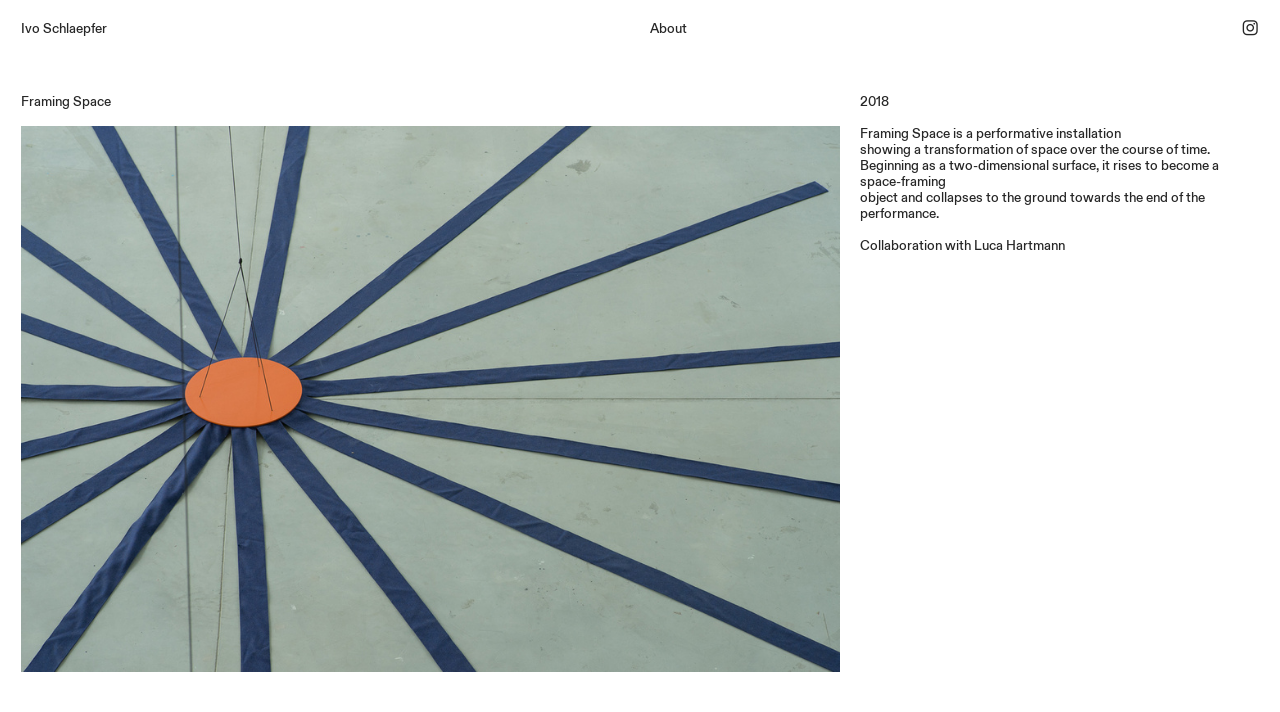

--- FILE ---
content_type: text/html; charset=UTF-8
request_url: https://ivoschlaepfer.com/Framing-Space
body_size: 25115
content:
<!DOCTYPE html>
<!-- 

        Running on cargo.site

-->
<html lang="en" data-predefined-style="true" data-css-presets="true" data-css-preset data-typography-preset>
	<head>
<script>
				var __cargo_context__ = 'live';
				var __cargo_js_ver__ = 'c=3521555348';
				var __cargo_maint__ = false;
				
				
			</script>
					<meta http-equiv="X-UA-Compatible" content="IE=edge,chrome=1">
		<meta http-equiv="Content-Type" content="text/html; charset=utf-8">
		<meta name="viewport" content="initial-scale=1.0, maximum-scale=1.0, user-scalable=no">
		
			<meta name="robots" content="index,follow">
		<title>Framing Space — Ivo Schlaepfer</title>
		<meta name="description" content="Framing Space 2018 Framing Space is a performative installation showing a transformation of space over the course of time. Beginning as...">
				<meta name="twitter:card" content="summary_large_image">
		<meta name="twitter:title" content="Framing Space — Ivo Schlaepfer">
		<meta name="twitter:description" content="Framing Space 2018 Framing Space is a performative installation showing a transformation of space over the course of time. Beginning as...">
		<meta name="twitter:image" content="https://freight.cargo.site/w/1200/i/4bba6fa8d57de7e01318e3bc4c31c1084564d782d4b1e6ea3fbbe44f7bdab3d9/ivo_schlaepfer_luca_hartmann_framing_space_05.jpg">
		<meta property="og:locale" content="en_US">
		<meta property="og:title" content="Framing Space — Ivo Schlaepfer">
		<meta property="og:description" content="Framing Space 2018 Framing Space is a performative installation showing a transformation of space over the course of time. Beginning as...">
		<meta property="og:url" content="https://ivoschlaepfer.com/Framing-Space">
		<meta property="og:image" content="https://freight.cargo.site/w/1200/i/4bba6fa8d57de7e01318e3bc4c31c1084564d782d4b1e6ea3fbbe44f7bdab3d9/ivo_schlaepfer_luca_hartmann_framing_space_05.jpg">
		<meta property="og:type" content="website">

		<link rel="preconnect" href="https://static.cargo.site" crossorigin>
		<link rel="preconnect" href="https://freight.cargo.site" crossorigin>
				<link rel="preconnect" href="https://type.cargo.site" crossorigin>

		<!--<link rel="preload" href="https://static.cargo.site/assets/social/IconFont-Regular-0.9.3.woff2" as="font" type="font/woff" crossorigin>-->

		

		<link href="https://freight.cargo.site/t/original/i/f8b55641904323b6dad351bc4a77622ae822c14c40f979b50780a2dcf7836b19/ivo_schlaepfer_cursor_hover.ico" rel="shortcut icon">
		<link href="https://ivoschlaepfer.com/rss" rel="alternate" type="application/rss+xml" title="Ivo Schlaepfer feed">

		<link href="https://ivoschlaepfer.com/stylesheet?c=3521555348&1729857751" id="member_stylesheet" rel="stylesheet" type="text/css" />
<style id="">@font-face{font-family:Icons;src:url(https://static.cargo.site/assets/social/IconFont-Regular-0.9.3.woff2);unicode-range:U+E000-E15C,U+F0000,U+FE0E}@font-face{font-family:Icons;src:url(https://static.cargo.site/assets/social/IconFont-Regular-0.9.3.woff2);font-weight:240;unicode-range:U+E000-E15C,U+F0000,U+FE0E}@font-face{font-family:Icons;src:url(https://static.cargo.site/assets/social/IconFont-Regular-0.9.3.woff2);unicode-range:U+E000-E15C,U+F0000,U+FE0E;font-weight:400}@font-face{font-family:Icons;src:url(https://static.cargo.site/assets/social/IconFont-Regular-0.9.3.woff2);unicode-range:U+E000-E15C,U+F0000,U+FE0E;font-weight:600}@font-face{font-family:Icons;src:url(https://static.cargo.site/assets/social/IconFont-Regular-0.9.3.woff2);unicode-range:U+E000-E15C,U+F0000,U+FE0E;font-weight:800}@font-face{font-family:Icons;src:url(https://static.cargo.site/assets/social/IconFont-Regular-0.9.3.woff2);unicode-range:U+E000-E15C,U+F0000,U+FE0E;font-style:italic}@font-face{font-family:Icons;src:url(https://static.cargo.site/assets/social/IconFont-Regular-0.9.3.woff2);unicode-range:U+E000-E15C,U+F0000,U+FE0E;font-weight:200;font-style:italic}@font-face{font-family:Icons;src:url(https://static.cargo.site/assets/social/IconFont-Regular-0.9.3.woff2);unicode-range:U+E000-E15C,U+F0000,U+FE0E;font-weight:400;font-style:italic}@font-face{font-family:Icons;src:url(https://static.cargo.site/assets/social/IconFont-Regular-0.9.3.woff2);unicode-range:U+E000-E15C,U+F0000,U+FE0E;font-weight:600;font-style:italic}@font-face{font-family:Icons;src:url(https://static.cargo.site/assets/social/IconFont-Regular-0.9.3.woff2);unicode-range:U+E000-E15C,U+F0000,U+FE0E;font-weight:800;font-style:italic}body.iconfont-loading,body.iconfont-loading *{color:transparent!important}body{-moz-osx-font-smoothing:grayscale;-webkit-font-smoothing:antialiased;-webkit-text-size-adjust:none}body.no-scroll{overflow:hidden}/*!
 * Content
 */.page{word-wrap:break-word}:focus{outline:0}.pointer-events-none{pointer-events:none}.pointer-events-auto{pointer-events:auto}.pointer-events-none .page_content .audio-player,.pointer-events-none .page_content .shop_product,.pointer-events-none .page_content a,.pointer-events-none .page_content audio,.pointer-events-none .page_content button,.pointer-events-none .page_content details,.pointer-events-none .page_content iframe,.pointer-events-none .page_content img,.pointer-events-none .page_content input,.pointer-events-none .page_content video{pointer-events:auto}.pointer-events-none .page_content *>a,.pointer-events-none .page_content>a{position:relative}s *{text-transform:inherit}#toolset{position:fixed;bottom:10px;right:10px;z-index:8}.mobile #toolset,.template_site_inframe #toolset{display:none}#toolset a{display:block;height:24px;width:24px;margin:0;padding:0;text-decoration:none;background:rgba(0,0,0,.2)}#toolset a:hover{background:rgba(0,0,0,.8)}[data-adminview] #toolset a,[data-adminview] #toolset_admin a{background:rgba(0,0,0,.04);pointer-events:none;cursor:default}#toolset_admin a:active{background:rgba(0,0,0,.7)}#toolset_admin a svg>*{transform:scale(1.1) translate(0,-.5px);transform-origin:50% 50%}#toolset_admin a svg{pointer-events:none;width:100%!important;height:auto!important}#following-container{overflow:auto;-webkit-overflow-scrolling:touch}#following-container iframe{height:100%;width:100%;position:absolute;top:0;left:0;right:0;bottom:0}:root{--following-width:-400px;--following-animation-duration:450ms}@keyframes following-open{0%{transform:translateX(0)}100%{transform:translateX(var(--following-width))}}@keyframes following-open-inverse{0%{transform:translateX(0)}100%{transform:translateX(calc(-1 * var(--following-width)))}}@keyframes following-close{0%{transform:translateX(var(--following-width))}100%{transform:translateX(0)}}@keyframes following-close-inverse{0%{transform:translateX(calc(-1 * var(--following-width)))}100%{transform:translateX(0)}}body.animate-left{animation:following-open var(--following-animation-duration);animation-fill-mode:both;animation-timing-function:cubic-bezier(.24,1,.29,1)}#following-container.animate-left{animation:following-close-inverse var(--following-animation-duration);animation-fill-mode:both;animation-timing-function:cubic-bezier(.24,1,.29,1)}#following-container.animate-left #following-frame{animation:following-close var(--following-animation-duration);animation-fill-mode:both;animation-timing-function:cubic-bezier(.24,1,.29,1)}body.animate-right{animation:following-close var(--following-animation-duration);animation-fill-mode:both;animation-timing-function:cubic-bezier(.24,1,.29,1)}#following-container.animate-right{animation:following-open-inverse var(--following-animation-duration);animation-fill-mode:both;animation-timing-function:cubic-bezier(.24,1,.29,1)}#following-container.animate-right #following-frame{animation:following-open var(--following-animation-duration);animation-fill-mode:both;animation-timing-function:cubic-bezier(.24,1,.29,1)}.slick-slider{position:relative;display:block;-moz-box-sizing:border-box;box-sizing:border-box;-webkit-user-select:none;-moz-user-select:none;-ms-user-select:none;user-select:none;-webkit-touch-callout:none;-khtml-user-select:none;-ms-touch-action:pan-y;touch-action:pan-y;-webkit-tap-highlight-color:transparent}.slick-list{position:relative;display:block;overflow:hidden;margin:0;padding:0}.slick-list:focus{outline:0}.slick-list.dragging{cursor:pointer;cursor:hand}.slick-slider .slick-list,.slick-slider .slick-track{transform:translate3d(0,0,0);will-change:transform}.slick-track{position:relative;top:0;left:0;display:block}.slick-track:after,.slick-track:before{display:table;content:'';width:1px;height:1px;margin-top:-1px;margin-left:-1px}.slick-track:after{clear:both}.slick-loading .slick-track{visibility:hidden}.slick-slide{display:none;float:left;height:100%;min-height:1px}[dir=rtl] .slick-slide{float:right}.content .slick-slide img{display:inline-block}.content .slick-slide img:not(.image-zoom){cursor:pointer}.content .scrub .slick-list,.content .scrub .slick-slide img:not(.image-zoom){cursor:ew-resize}body.slideshow-scrub-dragging *{cursor:ew-resize!important}.content .slick-slide img:not([src]),.content .slick-slide img[src='']{width:100%;height:auto}.slick-slide.slick-loading img{display:none}.slick-slide.dragging img{pointer-events:none}.slick-initialized .slick-slide{display:block}.slick-loading .slick-slide{visibility:hidden}.slick-vertical .slick-slide{display:block;height:auto;border:1px solid transparent}.slick-arrow.slick-hidden{display:none}.slick-arrow{position:absolute;z-index:9;width:0;top:0;height:100%;cursor:pointer;will-change:opacity;-webkit-transition:opacity 333ms cubic-bezier(.4,0,.22,1);transition:opacity 333ms cubic-bezier(.4,0,.22,1)}.slick-arrow.hidden{opacity:0}.slick-arrow svg{position:absolute;width:36px;height:36px;top:0;left:0;right:0;bottom:0;margin:auto;transform:translate(.25px,.25px)}.slick-arrow svg.right-arrow{transform:translate(.25px,.25px) scaleX(-1)}.slick-arrow svg:active{opacity:.75}.slick-arrow svg .arrow-shape{fill:none!important;stroke:#fff;stroke-linecap:square}.slick-arrow svg .arrow-outline{fill:none!important;stroke-width:2.5px;stroke:rgba(0,0,0,.6);stroke-linecap:square}.slick-arrow.slick-next{right:0;text-align:right}.slick-next svg,.wallpaper-navigation .slick-next svg{margin-right:10px}.mobile .slick-next svg{margin-right:10px}.slick-arrow.slick-prev{text-align:left}.slick-prev svg,.wallpaper-navigation .slick-prev svg{margin-left:10px}.mobile .slick-prev svg{margin-left:10px}.loading_animation{display:none;vertical-align:middle;z-index:15;line-height:0;pointer-events:none;border-radius:100%}.loading_animation.hidden{display:none}.loading_animation.pulsing{opacity:0;display:inline-block;animation-delay:.1s;-webkit-animation-delay:.1s;-moz-animation-delay:.1s;animation-duration:12s;animation-iteration-count:infinite;animation:fade-pulse-in .5s ease-in-out;-moz-animation:fade-pulse-in .5s ease-in-out;-webkit-animation:fade-pulse-in .5s ease-in-out;-webkit-animation-fill-mode:forwards;-moz-animation-fill-mode:forwards;animation-fill-mode:forwards}.loading_animation.pulsing.no-delay{animation-delay:0s;-webkit-animation-delay:0s;-moz-animation-delay:0s}.loading_animation div{border-radius:100%}.loading_animation div svg{max-width:100%;height:auto}.loading_animation div,.loading_animation div svg{width:20px;height:20px}.loading_animation.full-width svg{width:100%;height:auto}.loading_animation.full-width.big svg{width:100px;height:100px}.loading_animation div svg>*{fill:#ccc}.loading_animation div{-webkit-animation:spin-loading 12s ease-out;-webkit-animation-iteration-count:infinite;-moz-animation:spin-loading 12s ease-out;-moz-animation-iteration-count:infinite;animation:spin-loading 12s ease-out;animation-iteration-count:infinite}.loading_animation.hidden{display:none}[data-backdrop] .loading_animation{position:absolute;top:15px;left:15px;z-index:99}.loading_animation.position-absolute.middle{top:calc(50% - 10px);left:calc(50% - 10px)}.loading_animation.position-absolute.topleft{top:0;left:0}.loading_animation.position-absolute.middleright{top:calc(50% - 10px);right:1rem}.loading_animation.position-absolute.middleleft{top:calc(50% - 10px);left:1rem}.loading_animation.gray div svg>*{fill:#999}.loading_animation.gray-dark div svg>*{fill:#666}.loading_animation.gray-darker div svg>*{fill:#555}.loading_animation.gray-light div svg>*{fill:#ccc}.loading_animation.white div svg>*{fill:rgba(255,255,255,.85)}.loading_animation.blue div svg>*{fill:#698fff}.loading_animation.inline{display:inline-block;margin-bottom:.5ex}.loading_animation.inline.left{margin-right:.5ex}@-webkit-keyframes fade-pulse-in{0%{opacity:0}50%{opacity:.5}100%{opacity:1}}@-moz-keyframes fade-pulse-in{0%{opacity:0}50%{opacity:.5}100%{opacity:1}}@keyframes fade-pulse-in{0%{opacity:0}50%{opacity:.5}100%{opacity:1}}@-webkit-keyframes pulsate{0%{opacity:1}50%{opacity:0}100%{opacity:1}}@-moz-keyframes pulsate{0%{opacity:1}50%{opacity:0}100%{opacity:1}}@keyframes pulsate{0%{opacity:1}50%{opacity:0}100%{opacity:1}}@-webkit-keyframes spin-loading{0%{transform:rotate(0)}9%{transform:rotate(1050deg)}18%{transform:rotate(-1090deg)}20%{transform:rotate(-1080deg)}23%{transform:rotate(-1080deg)}28%{transform:rotate(-1095deg)}29%{transform:rotate(-1065deg)}34%{transform:rotate(-1080deg)}35%{transform:rotate(-1050deg)}40%{transform:rotate(-1065deg)}41%{transform:rotate(-1035deg)}44%{transform:rotate(-1035deg)}47%{transform:rotate(-2160deg)}50%{transform:rotate(-2160deg)}56%{transform:rotate(45deg)}60%{transform:rotate(45deg)}80%{transform:rotate(6120deg)}100%{transform:rotate(0)}}@keyframes spin-loading{0%{transform:rotate(0)}9%{transform:rotate(1050deg)}18%{transform:rotate(-1090deg)}20%{transform:rotate(-1080deg)}23%{transform:rotate(-1080deg)}28%{transform:rotate(-1095deg)}29%{transform:rotate(-1065deg)}34%{transform:rotate(-1080deg)}35%{transform:rotate(-1050deg)}40%{transform:rotate(-1065deg)}41%{transform:rotate(-1035deg)}44%{transform:rotate(-1035deg)}47%{transform:rotate(-2160deg)}50%{transform:rotate(-2160deg)}56%{transform:rotate(45deg)}60%{transform:rotate(45deg)}80%{transform:rotate(6120deg)}100%{transform:rotate(0)}}[grid-row]{align-items:flex-start;box-sizing:border-box;display:-webkit-box;display:-webkit-flex;display:-ms-flexbox;display:flex;-webkit-flex-wrap:wrap;-ms-flex-wrap:wrap;flex-wrap:wrap}[grid-col]{box-sizing:border-box}[grid-row] [grid-col].empty:after{content:"\0000A0";cursor:text}body.mobile[data-adminview=content-editproject] [grid-row] [grid-col].empty:after{display:none}[grid-col=auto]{-webkit-box-flex:1;-webkit-flex:1;-ms-flex:1;flex:1}[grid-col=x12]{width:100%}[grid-col=x11]{width:50%}[grid-col=x10]{width:33.33%}[grid-col=x9]{width:25%}[grid-col=x8]{width:20%}[grid-col=x7]{width:16.666666667%}[grid-col=x6]{width:14.285714286%}[grid-col=x5]{width:12.5%}[grid-col=x4]{width:11.111111111%}[grid-col=x3]{width:10%}[grid-col=x2]{width:9.090909091%}[grid-col=x1]{width:8.333333333%}[grid-col="1"]{width:8.33333%}[grid-col="2"]{width:16.66667%}[grid-col="3"]{width:25%}[grid-col="4"]{width:33.33333%}[grid-col="5"]{width:41.66667%}[grid-col="6"]{width:50%}[grid-col="7"]{width:58.33333%}[grid-col="8"]{width:66.66667%}[grid-col="9"]{width:75%}[grid-col="10"]{width:83.33333%}[grid-col="11"]{width:91.66667%}[grid-col="12"]{width:100%}body.mobile [grid-responsive] [grid-col]{width:100%;-webkit-box-flex:none;-webkit-flex:none;-ms-flex:none;flex:none}[data-ce-host=true][contenteditable=true] [grid-pad]{pointer-events:none}[data-ce-host=true][contenteditable=true] [grid-pad]>*{pointer-events:auto}[grid-pad="0"]{padding:0}[grid-pad="0.25"]{padding:.125rem}[grid-pad="0.5"]{padding:.25rem}[grid-pad="0.75"]{padding:.375rem}[grid-pad="1"]{padding:.5rem}[grid-pad="1.25"]{padding:.625rem}[grid-pad="1.5"]{padding:.75rem}[grid-pad="1.75"]{padding:.875rem}[grid-pad="2"]{padding:1rem}[grid-pad="2.5"]{padding:1.25rem}[grid-pad="3"]{padding:1.5rem}[grid-pad="3.5"]{padding:1.75rem}[grid-pad="4"]{padding:2rem}[grid-pad="5"]{padding:2.5rem}[grid-pad="6"]{padding:3rem}[grid-pad="7"]{padding:3.5rem}[grid-pad="8"]{padding:4rem}[grid-pad="9"]{padding:4.5rem}[grid-pad="10"]{padding:5rem}[grid-gutter="0"]{margin:0}[grid-gutter="0.5"]{margin:-.25rem}[grid-gutter="1"]{margin:-.5rem}[grid-gutter="1.5"]{margin:-.75rem}[grid-gutter="2"]{margin:-1rem}[grid-gutter="2.5"]{margin:-1.25rem}[grid-gutter="3"]{margin:-1.5rem}[grid-gutter="3.5"]{margin:-1.75rem}[grid-gutter="4"]{margin:-2rem}[grid-gutter="5"]{margin:-2.5rem}[grid-gutter="6"]{margin:-3rem}[grid-gutter="7"]{margin:-3.5rem}[grid-gutter="8"]{margin:-4rem}[grid-gutter="10"]{margin:-5rem}[grid-gutter="12"]{margin:-6rem}[grid-gutter="14"]{margin:-7rem}[grid-gutter="16"]{margin:-8rem}[grid-gutter="18"]{margin:-9rem}[grid-gutter="20"]{margin:-10rem}small{max-width:100%;text-decoration:inherit}img:not([src]),img[src='']{outline:1px solid rgba(177,177,177,.4);outline-offset:-1px;content:url([data-uri])}img.image-zoom{cursor:-webkit-zoom-in;cursor:-moz-zoom-in;cursor:zoom-in}#imprimatur{color:#333;font-size:10px;font-family:-apple-system,BlinkMacSystemFont,"Segoe UI",Roboto,Oxygen,Ubuntu,Cantarell,"Open Sans","Helvetica Neue",sans-serif,"Sans Serif",Icons;/*!System*/position:fixed;opacity:.3;right:-28px;bottom:160px;transform:rotate(270deg);-ms-transform:rotate(270deg);-webkit-transform:rotate(270deg);z-index:8;text-transform:uppercase;color:#999;opacity:.5;padding-bottom:2px;text-decoration:none}.mobile #imprimatur{display:none}bodycopy cargo-link a{font-family:-apple-system,BlinkMacSystemFont,"Segoe UI",Roboto,Oxygen,Ubuntu,Cantarell,"Open Sans","Helvetica Neue",sans-serif,"Sans Serif",Icons;/*!System*/font-size:12px;font-style:normal;font-weight:400;transform:rotate(270deg);text-decoration:none;position:fixed!important;right:-27px;bottom:100px;text-decoration:none;letter-spacing:normal;background:0 0;border:0;border-bottom:0;outline:0}/*! PhotoSwipe Default UI CSS by Dmitry Semenov | photoswipe.com | MIT license */.pswp--has_mouse .pswp__button--arrow--left,.pswp--has_mouse .pswp__button--arrow--right,.pswp__ui{visibility:visible}.pswp--minimal--dark .pswp__top-bar,.pswp__button{background:0 0}.pswp,.pswp__bg,.pswp__container,.pswp__img--placeholder,.pswp__zoom-wrap,.quick-view-navigation{-webkit-backface-visibility:hidden}.pswp__button{cursor:pointer;opacity:1;-webkit-appearance:none;transition:opacity .2s;-webkit-box-shadow:none;box-shadow:none}.pswp__button-close>svg{top:10px;right:10px;margin-left:auto}.pswp--touch .quick-view-navigation{display:none}.pswp__ui{-webkit-font-smoothing:auto;opacity:1;z-index:1550}.quick-view-navigation{will-change:opacity;-webkit-transition:opacity 333ms cubic-bezier(.4,0,.22,1);transition:opacity 333ms cubic-bezier(.4,0,.22,1)}.quick-view-navigation .pswp__group .pswp__button{pointer-events:auto}.pswp__button>svg{position:absolute;width:36px;height:36px}.quick-view-navigation .pswp__group:active svg{opacity:.75}.pswp__button svg .shape-shape{fill:#fff}.pswp__button svg .shape-outline{fill:#000}.pswp__button-prev>svg{top:0;bottom:0;left:10px;margin:auto}.pswp__button-next>svg{top:0;bottom:0;right:10px;margin:auto}.quick-view-navigation .pswp__group .pswp__button-prev{position:absolute;left:0;top:0;width:0;height:100%}.quick-view-navigation .pswp__group .pswp__button-next{position:absolute;right:0;top:0;width:0;height:100%}.quick-view-navigation .close-button,.quick-view-navigation .left-arrow,.quick-view-navigation .right-arrow{transform:translate(.25px,.25px)}.quick-view-navigation .right-arrow{transform:translate(.25px,.25px) scaleX(-1)}.pswp__button svg .shape-outline{fill:transparent!important;stroke:#000;stroke-width:2.5px;stroke-linecap:square}.pswp__button svg .shape-shape{fill:transparent!important;stroke:#fff;stroke-width:1.5px;stroke-linecap:square}.pswp__bg,.pswp__scroll-wrap,.pswp__zoom-wrap{width:100%;position:absolute}.quick-view-navigation .pswp__group .pswp__button-close{margin:0}.pswp__container,.pswp__item,.pswp__zoom-wrap{right:0;bottom:0;top:0;position:absolute;left:0}.pswp__ui--hidden .pswp__button{opacity:.001}.pswp__ui--hidden .pswp__button,.pswp__ui--hidden .pswp__button *{pointer-events:none}.pswp .pswp__ui.pswp__ui--displaynone{display:none}.pswp__element--disabled{display:none!important}/*! PhotoSwipe main CSS by Dmitry Semenov | photoswipe.com | MIT license */.pswp{position:fixed;display:none;height:100%;width:100%;top:0;left:0;right:0;bottom:0;margin:auto;-ms-touch-action:none;touch-action:none;z-index:9999999;-webkit-text-size-adjust:100%;line-height:initial;letter-spacing:initial;outline:0}.pswp img{max-width:none}.pswp--zoom-disabled .pswp__img{cursor:default!important}.pswp--animate_opacity{opacity:.001;will-change:opacity;-webkit-transition:opacity 333ms cubic-bezier(.4,0,.22,1);transition:opacity 333ms cubic-bezier(.4,0,.22,1)}.pswp--open{display:block}.pswp--zoom-allowed .pswp__img{cursor:-webkit-zoom-in;cursor:-moz-zoom-in;cursor:zoom-in}.pswp--zoomed-in .pswp__img{cursor:-webkit-grab;cursor:-moz-grab;cursor:grab}.pswp--dragging .pswp__img{cursor:-webkit-grabbing;cursor:-moz-grabbing;cursor:grabbing}.pswp__bg{left:0;top:0;height:100%;opacity:0;transform:translateZ(0);will-change:opacity}.pswp__scroll-wrap{left:0;top:0;height:100%}.pswp__container,.pswp__zoom-wrap{-ms-touch-action:none;touch-action:none}.pswp__container,.pswp__img{-webkit-user-select:none;-moz-user-select:none;-ms-user-select:none;user-select:none;-webkit-tap-highlight-color:transparent;-webkit-touch-callout:none}.pswp__zoom-wrap{-webkit-transform-origin:left top;-ms-transform-origin:left top;transform-origin:left top;-webkit-transition:-webkit-transform 222ms cubic-bezier(.4,0,.22,1);transition:transform 222ms cubic-bezier(.4,0,.22,1)}.pswp__bg{-webkit-transition:opacity 222ms cubic-bezier(.4,0,.22,1);transition:opacity 222ms cubic-bezier(.4,0,.22,1)}.pswp--animated-in .pswp__bg,.pswp--animated-in .pswp__zoom-wrap{-webkit-transition:none;transition:none}.pswp--hide-overflow .pswp__scroll-wrap,.pswp--hide-overflow.pswp{overflow:hidden}.pswp__img{position:absolute;width:auto;height:auto;top:0;left:0}.pswp__img--placeholder--blank{background:#222}.pswp--ie .pswp__img{width:100%!important;height:auto!important;left:0;top:0}.pswp__ui--idle{opacity:0}.pswp__error-msg{position:absolute;left:0;top:50%;width:100%;text-align:center;font-size:14px;line-height:16px;margin-top:-8px;color:#ccc}.pswp__error-msg a{color:#ccc;text-decoration:underline}.pswp__error-msg{font-family:-apple-system,BlinkMacSystemFont,"Segoe UI",Roboto,Oxygen,Ubuntu,Cantarell,"Open Sans","Helvetica Neue",sans-serif}.quick-view.mouse-down .iframe-item{pointer-events:none!important}.quick-view-caption-positioner{pointer-events:none;width:100%;height:100%}.quick-view-caption-wrapper{margin:auto;position:absolute;bottom:0;left:0;right:0}.quick-view-horizontal-align-left .quick-view-caption-wrapper{margin-left:0}.quick-view-horizontal-align-right .quick-view-caption-wrapper{margin-right:0}[data-quick-view-caption]{transition:.1s opacity ease-in-out;position:absolute;bottom:0;left:0;right:0}.quick-view-horizontal-align-left [data-quick-view-caption]{text-align:left}.quick-view-horizontal-align-right [data-quick-view-caption]{text-align:right}.quick-view-caption{transition:.1s opacity ease-in-out}.quick-view-caption>*{display:inline-block}.quick-view-caption *{pointer-events:auto}.quick-view-caption.hidden{opacity:0}.shop_product .dropdown_wrapper{flex:0 0 100%;position:relative}.shop_product select{appearance:none;-moz-appearance:none;-webkit-appearance:none;outline:0;-webkit-font-smoothing:antialiased;-moz-osx-font-smoothing:grayscale;cursor:pointer;border-radius:0;white-space:nowrap;overflow:hidden!important;text-overflow:ellipsis}.shop_product select.dropdown::-ms-expand{display:none}.shop_product a{cursor:pointer;border-bottom:none;text-decoration:none}.shop_product a.out-of-stock{pointer-events:none}body.audio-player-dragging *{cursor:ew-resize!important}.audio-player{display:inline-flex;flex:1 0 calc(100% - 2px);width:calc(100% - 2px)}.audio-player .button{height:100%;flex:0 0 3.3rem;display:flex}.audio-player .separator{left:3.3rem;height:100%}.audio-player .buffer{width:0%;height:100%;transition:left .3s linear,width .3s linear}.audio-player.seeking .buffer{transition:left 0s,width 0s}.audio-player.seeking{user-select:none;-webkit-user-select:none;cursor:ew-resize}.audio-player.seeking *{user-select:none;-webkit-user-select:none;cursor:ew-resize}.audio-player .bar{overflow:hidden;display:flex;justify-content:space-between;align-content:center;flex-grow:1}.audio-player .progress{width:0%;height:100%;transition:width .3s linear}.audio-player.seeking .progress{transition:width 0s}.audio-player .pause,.audio-player .play{cursor:pointer;height:100%}.audio-player .note-icon{margin:auto 0;order:2;flex:0 1 auto}.audio-player .title{white-space:nowrap;overflow:hidden;text-overflow:ellipsis;pointer-events:none;user-select:none;padding:.5rem 0 .5rem 1rem;margin:auto auto auto 0;flex:0 3 auto;min-width:0;width:100%}.audio-player .total-time{flex:0 1 auto;margin:auto 0}.audio-player .current-time,.audio-player .play-text{flex:0 1 auto;margin:auto 0}.audio-player .stream-anim{user-select:none;margin:auto auto auto 0}.audio-player .stream-anim span{display:inline-block}.audio-player .buffer,.audio-player .current-time,.audio-player .note-svg,.audio-player .play-text,.audio-player .separator,.audio-player .total-time{user-select:none;pointer-events:none}.audio-player .buffer,.audio-player .play-text,.audio-player .progress{position:absolute}.audio-player,.audio-player .bar,.audio-player .button,.audio-player .current-time,.audio-player .note-icon,.audio-player .pause,.audio-player .play,.audio-player .total-time{position:relative}body.mobile .audio-player,body.mobile .audio-player *{-webkit-touch-callout:none}#standalone-admin-frame{border:0;width:400px;position:absolute;right:0;top:0;height:100vh;z-index:99}body[standalone-admin=true] #standalone-admin-frame{transform:translate(0,0)}body[standalone-admin=true] .main_container{width:calc(100% - 400px)}body[standalone-admin=false] #standalone-admin-frame{transform:translate(100%,0)}body[standalone-admin=false] .main_container{width:100%}.toggle_standaloneAdmin{position:fixed;top:0;right:400px;height:40px;width:40px;z-index:999;cursor:pointer;background-color:rgba(0,0,0,.4)}.toggle_standaloneAdmin:active{opacity:.7}body[standalone-admin=false] .toggle_standaloneAdmin{right:0}.toggle_standaloneAdmin *{color:#fff;fill:#fff}.toggle_standaloneAdmin svg{padding:6px;width:100%;height:100%;opacity:.85}body[standalone-admin=false] .toggle_standaloneAdmin #close,body[standalone-admin=true] .toggle_standaloneAdmin #backdropsettings{display:none}.toggle_standaloneAdmin>div{width:100%;height:100%}#admin_toggle_button{position:fixed;top:50%;transform:translate(0,-50%);right:400px;height:36px;width:12px;z-index:999;cursor:pointer;background-color:rgba(0,0,0,.09);padding-left:2px;margin-right:5px}#admin_toggle_button .bar{content:'';background:rgba(0,0,0,.09);position:fixed;width:5px;bottom:0;top:0;z-index:10}#admin_toggle_button:active{background:rgba(0,0,0,.065)}#admin_toggle_button *{color:#fff;fill:#fff}#admin_toggle_button svg{padding:0;width:16px;height:36px;margin-left:1px;opacity:1}#admin_toggle_button svg *{fill:#fff;opacity:1}#admin_toggle_button[data-state=closed] .toggle_admin_close{display:none}#admin_toggle_button[data-state=closed],#admin_toggle_button[data-state=closed] .toggle_admin_open{width:20px;cursor:pointer;margin:0}#admin_toggle_button[data-state=closed] svg{margin-left:2px}#admin_toggle_button[data-state=open] .toggle_admin_open{display:none}select,select *{text-rendering:auto!important}b b{font-weight:inherit}*{-webkit-box-sizing:border-box;-moz-box-sizing:border-box;box-sizing:border-box}customhtml>*{position:relative;z-index:10}body,html{min-height:100vh;margin:0;padding:0}html{touch-action:manipulation;position:relative;background-color:#fff}.main_container{min-height:100vh;width:100%;overflow:hidden}.container{display:-webkit-box;display:-webkit-flex;display:-moz-box;display:-ms-flexbox;display:flex;-webkit-flex-wrap:wrap;-moz-flex-wrap:wrap;-ms-flex-wrap:wrap;flex-wrap:wrap;max-width:100%;width:100%;overflow:visible}.container{align-items:flex-start;-webkit-align-items:flex-start}.page{z-index:2}.page ul li>text-limit{display:block}.content,.content_container,.pinned{-webkit-flex:1 0 auto;-moz-flex:1 0 auto;-ms-flex:1 0 auto;flex:1 0 auto;max-width:100%}.content_container{width:100%}.content_container.full_height{min-height:100vh}.page_background{position:absolute;top:0;left:0;width:100%;height:100%}.page_container{position:relative;overflow:visible;width:100%}.backdrop{position:absolute;top:0;z-index:1;width:100%;height:100%;max-height:100vh}.backdrop>div{position:absolute;top:0;left:0;width:100%;height:100%;-webkit-backface-visibility:hidden;backface-visibility:hidden;transform:translate3d(0,0,0);contain:strict}[data-backdrop].backdrop>div[data-overflowing]{max-height:100vh;position:absolute;top:0;left:0}body.mobile [split-responsive]{display:flex;flex-direction:column}body.mobile [split-responsive] .container{width:100%;order:2}body.mobile [split-responsive] .backdrop{position:relative;height:50vh;width:100%;order:1}body.mobile [split-responsive] [data-auxiliary].backdrop{position:absolute;height:50vh;width:100%;order:1}.page{position:relative;z-index:2}img[data-align=left]{float:left}img[data-align=right]{float:right}[data-rotation]{transform-origin:center center}.content .page_content:not([contenteditable=true]) [data-draggable]{pointer-events:auto!important;backface-visibility:hidden}.preserve-3d{-moz-transform-style:preserve-3d;transform-style:preserve-3d}.content .page_content:not([contenteditable=true]) [data-draggable] iframe{pointer-events:none!important}.dragging-active iframe{pointer-events:none!important}.content .page_content:not([contenteditable=true]) [data-draggable]:active{opacity:1}.content .scroll-transition-fade{transition:transform 1s ease-in-out,opacity .8s ease-in-out}.content .scroll-transition-fade.below-viewport{opacity:0;transform:translateY(40px)}.mobile.full_width .page_container:not([split-layout]) .container_width{width:100%}[data-view=pinned_bottom] .bottom_pin_invisibility{visibility:hidden}.pinned{position:relative;width:100%}.pinned .page_container.accommodate:not(.fixed):not(.overlay){z-index:2}.pinned .page_container.overlay{position:absolute;z-index:4}.pinned .page_container.overlay.fixed{position:fixed}.pinned .page_container.overlay.fixed .page{max-height:100vh;-webkit-overflow-scrolling:touch}.pinned .page_container.overlay.fixed .page.allow-scroll{overflow-y:auto;overflow-x:hidden}.pinned .page_container.overlay.fixed .page.allow-scroll{align-items:flex-start;-webkit-align-items:flex-start}.pinned .page_container .page.allow-scroll::-webkit-scrollbar{width:0;background:0 0;display:none}.pinned.pinned_top .page_container.overlay{left:0;top:0}.pinned.pinned_bottom .page_container.overlay{left:0;bottom:0}div[data-container=set]:empty{margin-top:1px}.thumbnails{position:relative;z-index:1}[thumbnails=grid]{align-items:baseline}[thumbnails=justify] .thumbnail{box-sizing:content-box}[thumbnails][data-padding-zero] .thumbnail{margin-bottom:-1px}[thumbnails=montessori] .thumbnail{pointer-events:auto;position:absolute}[thumbnails] .thumbnail>a{display:block;text-decoration:none}[thumbnails=montessori]{height:0}[thumbnails][data-resizing],[thumbnails][data-resizing] *{cursor:nwse-resize}[thumbnails] .thumbnail .resize-handle{cursor:nwse-resize;width:26px;height:26px;padding:5px;position:absolute;opacity:.75;right:-1px;bottom:-1px;z-index:100}[thumbnails][data-resizing] .resize-handle{display:none}[thumbnails] .thumbnail .resize-handle svg{position:absolute;top:0;left:0}[thumbnails] .thumbnail .resize-handle:hover{opacity:1}[data-can-move].thumbnail .resize-handle svg .resize_path_outline{fill:#fff}[data-can-move].thumbnail .resize-handle svg .resize_path{fill:#000}[thumbnails=montessori] .thumbnail_sizer{height:0;width:100%;position:relative;padding-bottom:100%;pointer-events:none}[thumbnails] .thumbnail img{display:block;min-height:3px;margin-bottom:0}[thumbnails] .thumbnail img:not([src]),img[src=""]{margin:0!important;width:100%;min-height:3px;height:100%!important;position:absolute}[aspect-ratio="1x1"].thumb_image{height:0;padding-bottom:100%;overflow:hidden}[aspect-ratio="4x3"].thumb_image{height:0;padding-bottom:75%;overflow:hidden}[aspect-ratio="16x9"].thumb_image{height:0;padding-bottom:56.25%;overflow:hidden}[thumbnails] .thumb_image{width:100%;position:relative}[thumbnails][thumbnail-vertical-align=top]{align-items:flex-start}[thumbnails][thumbnail-vertical-align=middle]{align-items:center}[thumbnails][thumbnail-vertical-align=bottom]{align-items:baseline}[thumbnails][thumbnail-horizontal-align=left]{justify-content:flex-start}[thumbnails][thumbnail-horizontal-align=middle]{justify-content:center}[thumbnails][thumbnail-horizontal-align=right]{justify-content:flex-end}.thumb_image.default_image>svg{position:absolute;top:0;left:0;bottom:0;right:0;width:100%;height:100%}.thumb_image.default_image{outline:1px solid #ccc;outline-offset:-1px;position:relative}.mobile.full_width [data-view=Thumbnail] .thumbnails_width{width:100%}.content [data-draggable] a:active,.content [data-draggable] img:active{opacity:initial}.content .draggable-dragging{opacity:initial}[data-draggable].draggable_visible{visibility:visible}[data-draggable].draggable_hidden{visibility:hidden}.gallery_card [data-draggable],.marquee [data-draggable]{visibility:inherit}[data-draggable]{visibility:visible;background-color:rgba(0,0,0,.003)}#site_menu_panel_container .image-gallery:not(.initialized){height:0;padding-bottom:100%;min-height:initial}.image-gallery:not(.initialized){min-height:100vh;visibility:hidden;width:100%}.image-gallery .gallery_card img{display:block;width:100%;height:auto}.image-gallery .gallery_card{transform-origin:center}.image-gallery .gallery_card.dragging{opacity:.1;transform:initial!important}.image-gallery:not([image-gallery=slideshow]) .gallery_card iframe:only-child,.image-gallery:not([image-gallery=slideshow]) .gallery_card video:only-child{width:100%;height:100%;top:0;left:0;position:absolute}.image-gallery[image-gallery=slideshow] .gallery_card video[muted][autoplay]:not([controls]),.image-gallery[image-gallery=slideshow] .gallery_card video[muted][data-autoplay]:not([controls]){pointer-events:none}.image-gallery [image-gallery-pad="0"] video:only-child{object-fit:cover;height:calc(100% + 1px)}div.image-gallery>a,div.image-gallery>iframe,div.image-gallery>img,div.image-gallery>video{display:none}[image-gallery-row]{align-items:flex-start;box-sizing:border-box;display:-webkit-box;display:-webkit-flex;display:-ms-flexbox;display:flex;-webkit-flex-wrap:wrap;-ms-flex-wrap:wrap;flex-wrap:wrap}.image-gallery .gallery_card_image{width:100%;position:relative}[data-predefined-style=true] .image-gallery a.gallery_card{display:block;border:none}[image-gallery-col]{box-sizing:border-box}[image-gallery-col=x12]{width:100%}[image-gallery-col=x11]{width:50%}[image-gallery-col=x10]{width:33.33%}[image-gallery-col=x9]{width:25%}[image-gallery-col=x8]{width:20%}[image-gallery-col=x7]{width:16.666666667%}[image-gallery-col=x6]{width:14.285714286%}[image-gallery-col=x5]{width:12.5%}[image-gallery-col=x4]{width:11.111111111%}[image-gallery-col=x3]{width:10%}[image-gallery-col=x2]{width:9.090909091%}[image-gallery-col=x1]{width:8.333333333%}.content .page_content [image-gallery-pad].image-gallery{pointer-events:none}.content .page_content [image-gallery-pad].image-gallery .gallery_card_image>*,.content .page_content [image-gallery-pad].image-gallery .gallery_image_caption{pointer-events:auto}.content .page_content [image-gallery-pad="0"]{padding:0}.content .page_content [image-gallery-pad="0.25"]{padding:.125rem}.content .page_content [image-gallery-pad="0.5"]{padding:.25rem}.content .page_content [image-gallery-pad="0.75"]{padding:.375rem}.content .page_content [image-gallery-pad="1"]{padding:.5rem}.content .page_content [image-gallery-pad="1.25"]{padding:.625rem}.content .page_content [image-gallery-pad="1.5"]{padding:.75rem}.content .page_content [image-gallery-pad="1.75"]{padding:.875rem}.content .page_content [image-gallery-pad="2"]{padding:1rem}.content .page_content [image-gallery-pad="2.5"]{padding:1.25rem}.content .page_content [image-gallery-pad="3"]{padding:1.5rem}.content .page_content [image-gallery-pad="3.5"]{padding:1.75rem}.content .page_content [image-gallery-pad="4"]{padding:2rem}.content .page_content [image-gallery-pad="5"]{padding:2.5rem}.content .page_content [image-gallery-pad="6"]{padding:3rem}.content .page_content [image-gallery-pad="7"]{padding:3.5rem}.content .page_content [image-gallery-pad="8"]{padding:4rem}.content .page_content [image-gallery-pad="9"]{padding:4.5rem}.content .page_content [image-gallery-pad="10"]{padding:5rem}.content .page_content [image-gallery-gutter="0"]{margin:0}.content .page_content [image-gallery-gutter="0.5"]{margin:-.25rem}.content .page_content [image-gallery-gutter="1"]{margin:-.5rem}.content .page_content [image-gallery-gutter="1.5"]{margin:-.75rem}.content .page_content [image-gallery-gutter="2"]{margin:-1rem}.content .page_content [image-gallery-gutter="2.5"]{margin:-1.25rem}.content .page_content [image-gallery-gutter="3"]{margin:-1.5rem}.content .page_content [image-gallery-gutter="3.5"]{margin:-1.75rem}.content .page_content [image-gallery-gutter="4"]{margin:-2rem}.content .page_content [image-gallery-gutter="5"]{margin:-2.5rem}.content .page_content [image-gallery-gutter="6"]{margin:-3rem}.content .page_content [image-gallery-gutter="7"]{margin:-3.5rem}.content .page_content [image-gallery-gutter="8"]{margin:-4rem}.content .page_content [image-gallery-gutter="10"]{margin:-5rem}.content .page_content [image-gallery-gutter="12"]{margin:-6rem}.content .page_content [image-gallery-gutter="14"]{margin:-7rem}.content .page_content [image-gallery-gutter="16"]{margin:-8rem}.content .page_content [image-gallery-gutter="18"]{margin:-9rem}.content .page_content [image-gallery-gutter="20"]{margin:-10rem}[image-gallery=slideshow]:not(.initialized)>*{min-height:1px;opacity:0;min-width:100%}[image-gallery=slideshow][data-constrained-by=height] [image-gallery-vertical-align].slick-track{align-items:flex-start}[image-gallery=slideshow] img.image-zoom:active{opacity:initial}[image-gallery=slideshow].slick-initialized .gallery_card{pointer-events:none}[image-gallery=slideshow].slick-initialized .gallery_card.slick-current{pointer-events:auto}[image-gallery=slideshow] .gallery_card:not(.has_caption){line-height:0}.content .page_content [image-gallery=slideshow].image-gallery>*{pointer-events:auto}.content [image-gallery=slideshow].image-gallery.slick-initialized .gallery_card{overflow:hidden;margin:0;display:flex;flex-flow:row wrap;flex-shrink:0}.content [image-gallery=slideshow].image-gallery.slick-initialized .gallery_card.slick-current{overflow:visible}[image-gallery=slideshow] .gallery_image_caption{opacity:1;transition:opacity .3s;-webkit-transition:opacity .3s;width:100%;margin-left:auto;margin-right:auto;clear:both}[image-gallery-horizontal-align=left] .gallery_image_caption{text-align:left}[image-gallery-horizontal-align=middle] .gallery_image_caption{text-align:center}[image-gallery-horizontal-align=right] .gallery_image_caption{text-align:right}[image-gallery=slideshow][data-slideshow-in-transition] .gallery_image_caption{opacity:0;transition:opacity .3s;-webkit-transition:opacity .3s}[image-gallery=slideshow] .gallery_card_image{width:initial;margin:0;display:inline-block}[image-gallery=slideshow] .gallery_card img{margin:0;display:block}[image-gallery=slideshow][data-exploded]{align-items:flex-start;box-sizing:border-box;display:-webkit-box;display:-webkit-flex;display:-ms-flexbox;display:flex;-webkit-flex-wrap:wrap;-ms-flex-wrap:wrap;flex-wrap:wrap;justify-content:flex-start;align-content:flex-start}[image-gallery=slideshow][data-exploded] .gallery_card{padding:1rem;width:16.666%}[image-gallery=slideshow][data-exploded] .gallery_card_image{height:0;display:block;width:100%}[image-gallery=grid]{align-items:baseline}[image-gallery=grid] .gallery_card.has_caption .gallery_card_image{display:block}[image-gallery=grid] [image-gallery-pad="0"].gallery_card{margin-bottom:-1px}[image-gallery=grid] .gallery_card img{margin:0}[image-gallery=columns] .gallery_card img{margin:0}[image-gallery=justify]{align-items:flex-start}[image-gallery=justify] .gallery_card img{margin:0}[image-gallery=montessori][image-gallery-row]{display:block}[image-gallery=montessori] a.gallery_card,[image-gallery=montessori] div.gallery_card{position:absolute;pointer-events:auto}[image-gallery=montessori][data-can-move] .gallery_card,[image-gallery=montessori][data-can-move] .gallery_card .gallery_card_image,[image-gallery=montessori][data-can-move] .gallery_card .gallery_card_image>*{cursor:move}[image-gallery=montessori]{position:relative;height:0}[image-gallery=freeform] .gallery_card{position:relative}[image-gallery=freeform] [image-gallery-pad="0"].gallery_card{margin-bottom:-1px}[image-gallery-vertical-align]{display:flex;flex-flow:row wrap}[image-gallery-vertical-align].slick-track{display:flex;flex-flow:row nowrap}.image-gallery .slick-list{margin-bottom:-.3px}[image-gallery-vertical-align=top]{align-content:flex-start;align-items:flex-start}[image-gallery-vertical-align=middle]{align-items:center;align-content:center}[image-gallery-vertical-align=bottom]{align-content:flex-end;align-items:flex-end}[image-gallery-horizontal-align=left]{justify-content:flex-start}[image-gallery-horizontal-align=middle]{justify-content:center}[image-gallery-horizontal-align=right]{justify-content:flex-end}.image-gallery[data-resizing],.image-gallery[data-resizing] *{cursor:nwse-resize!important}.image-gallery .gallery_card .resize-handle,.image-gallery .gallery_card .resize-handle *{cursor:nwse-resize!important}.image-gallery .gallery_card .resize-handle{width:26px;height:26px;padding:5px;position:absolute;opacity:.75;right:-1px;bottom:-1px;z-index:10}.image-gallery[data-resizing] .resize-handle{display:none}.image-gallery .gallery_card .resize-handle svg{cursor:nwse-resize!important;position:absolute;top:0;left:0}.image-gallery .gallery_card .resize-handle:hover{opacity:1}[data-can-move].gallery_card .resize-handle svg .resize_path_outline{fill:#fff}[data-can-move].gallery_card .resize-handle svg .resize_path{fill:#000}[image-gallery=montessori] .thumbnail_sizer{height:0;width:100%;position:relative;padding-bottom:100%;pointer-events:none}#site_menu_button{display:block;text-decoration:none;pointer-events:auto;z-index:9;vertical-align:top;cursor:pointer;box-sizing:content-box;font-family:Icons}#site_menu_button.custom_icon{padding:0;line-height:0}#site_menu_button.custom_icon img{width:100%;height:auto}#site_menu_wrapper.disabled #site_menu_button{display:none}#site_menu_wrapper.mobile_only #site_menu_button{display:none}body.mobile #site_menu_wrapper.mobile_only:not(.disabled) #site_menu_button:not(.active){display:block}#site_menu_panel_container[data-type=cargo_menu] #site_menu_panel{display:block;position:fixed;top:0;right:0;bottom:0;left:0;z-index:10;cursor:default}.site_menu{pointer-events:auto;position:absolute;z-index:11;top:0;bottom:0;line-height:0;max-width:400px;min-width:300px;font-size:20px;text-align:left;background:rgba(20,20,20,.95);padding:20px 30px 90px 30px;overflow-y:auto;overflow-x:hidden;display:-webkit-box;display:-webkit-flex;display:-ms-flexbox;display:flex;-webkit-box-orient:vertical;-webkit-box-direction:normal;-webkit-flex-direction:column;-ms-flex-direction:column;flex-direction:column;-webkit-box-pack:start;-webkit-justify-content:flex-start;-ms-flex-pack:start;justify-content:flex-start}body.mobile #site_menu_wrapper .site_menu{-webkit-overflow-scrolling:touch;min-width:auto;max-width:100%;width:100%;padding:20px}#site_menu_wrapper[data-sitemenu-position=bottom-left] #site_menu,#site_menu_wrapper[data-sitemenu-position=top-left] #site_menu{left:0}#site_menu_wrapper[data-sitemenu-position=bottom-right] #site_menu,#site_menu_wrapper[data-sitemenu-position=top-right] #site_menu{right:0}#site_menu_wrapper[data-type=page] .site_menu{right:0;left:0;width:100%;padding:0;margin:0;background:0 0}.site_menu_wrapper.open .site_menu{display:block}.site_menu div{display:block}.site_menu a{text-decoration:none;display:inline-block;color:rgba(255,255,255,.75);max-width:100%;overflow:hidden;white-space:nowrap;text-overflow:ellipsis;line-height:1.4}.site_menu div a.active{color:rgba(255,255,255,.4)}.site_menu div.set-link>a{font-weight:700}.site_menu div.hidden{display:none}.site_menu .close{display:block;position:absolute;top:0;right:10px;font-size:60px;line-height:50px;font-weight:200;color:rgba(255,255,255,.4);cursor:pointer;user-select:none}#site_menu_panel_container .page_container{position:relative;overflow:hidden;background:0 0;z-index:2}#site_menu_panel_container .site_menu_page_wrapper{position:fixed;top:0;left:0;overflow-y:auto;-webkit-overflow-scrolling:touch;height:100%;width:100%;z-index:100}#site_menu_panel_container .site_menu_page_wrapper .backdrop{pointer-events:none}#site_menu_panel_container #site_menu_page_overlay{position:fixed;top:0;right:0;bottom:0;left:0;cursor:default;z-index:1}#shop_button{display:block;text-decoration:none;pointer-events:auto;z-index:9;vertical-align:top;cursor:pointer;box-sizing:content-box;font-family:Icons}#shop_button.custom_icon{padding:0;line-height:0}#shop_button.custom_icon img{width:100%;height:auto}#shop_button.disabled{display:none}.loading[data-loading]{display:none;position:fixed;bottom:8px;left:8px;z-index:100}.new_site_button_wrapper{font-size:1.8rem;font-weight:400;color:rgba(0,0,0,.85);font-family:-apple-system,BlinkMacSystemFont,'Segoe UI',Roboto,Oxygen,Ubuntu,Cantarell,'Open Sans','Helvetica Neue',sans-serif,'Sans Serif',Icons;font-style:normal;line-height:1.4;color:#fff;position:fixed;bottom:0;right:0;z-index:999}body.template_site #toolset{display:none!important}body.mobile .new_site_button{display:none}.new_site_button{display:flex;height:44px;cursor:pointer}.new_site_button .plus{width:44px;height:100%}.new_site_button .plus svg{width:100%;height:100%}.new_site_button .plus svg line{stroke:#000;stroke-width:2px}.new_site_button .plus:after,.new_site_button .plus:before{content:'';width:30px;height:2px}.new_site_button .text{background:#0fce83;display:none;padding:7.5px 15px 7.5px 15px;height:100%;font-size:20px;color:#222}.new_site_button:active{opacity:.8}.new_site_button.show_full .text{display:block}.new_site_button.show_full .plus{display:none}html:not(.admin-wrapper) .template_site #confirm_modal [data-progress] .progress-indicator:after{content:'Generating Site...';padding:7.5px 15px;right:-200px;color:#000}bodycopy svg.marker-overlay,bodycopy svg.marker-overlay *{transform-origin:0 0;-webkit-transform-origin:0 0;box-sizing:initial}bodycopy svg#svgroot{box-sizing:initial}bodycopy svg.marker-overlay{padding:inherit;position:absolute;left:0;top:0;width:100%;height:100%;min-height:1px;overflow:visible;pointer-events:none;z-index:999}bodycopy svg.marker-overlay *{pointer-events:initial}bodycopy svg.marker-overlay text{letter-spacing:initial}bodycopy svg.marker-overlay a{cursor:pointer}.marquee:not(.torn-down){overflow:hidden;width:100%;position:relative;padding-bottom:.25em;padding-top:.25em;margin-bottom:-.25em;margin-top:-.25em;contain:layout}.marquee .marquee_contents{will-change:transform;display:flex;flex-direction:column}.marquee[behavior][direction].torn-down{white-space:normal}.marquee[behavior=bounce] .marquee_contents{display:block;float:left;clear:both}.marquee[behavior=bounce] .marquee_inner{display:block}.marquee[behavior=bounce][direction=vertical] .marquee_contents{width:100%}.marquee[behavior=bounce][direction=diagonal] .marquee_inner:last-child,.marquee[behavior=bounce][direction=vertical] .marquee_inner:last-child{position:relative;visibility:hidden}.marquee[behavior=bounce][direction=horizontal],.marquee[behavior=scroll][direction=horizontal]{white-space:pre}.marquee[behavior=scroll][direction=horizontal] .marquee_contents{display:inline-flex;white-space:nowrap;min-width:100%}.marquee[behavior=scroll][direction=horizontal] .marquee_inner{min-width:100%}.marquee[behavior=scroll] .marquee_inner:first-child{will-change:transform;position:absolute;width:100%;top:0;left:0}.cycle{display:none}</style>
<script type="text/json" data-set="defaults" >{"current_offset":0,"current_page":1,"cargo_url":"ivoschlaepfer","is_domain":true,"is_mobile":false,"is_tablet":false,"is_phone":false,"api_path":"https:\/\/ivoschlaepfer.com\/_api","is_editor":false,"is_template":false,"is_direct_link":true,"direct_link_pid":24602360}</script>
<script type="text/json" data-set="DisplayOptions" >{"user_id":1282914,"pagination_count":24,"title_in_project":true,"disable_project_scroll":false,"learning_cargo_seen":true,"resource_url":null,"use_sets":null,"sets_are_clickable":null,"set_links_position":null,"sticky_pages":null,"total_projects":0,"slideshow_responsive":false,"slideshow_thumbnails_header":true,"layout_options":{"content_position":"right_cover","content_width":"100","content_margin":"5","main_margin":"2","text_alignment":"text_left","vertical_position":"vertical_top","bgcolor":"transparent","WebFontConfig":{"cargo":{"families":{"Diatype":{"variants":["n2","i2","n3","i3","n4","i4","n5","i5","n7","i7"]},"Diatype Variable":{"variants":["n2","n3","n4","n5","n7","n8","n9","n10","i4"]},"Monument Grotesk Mono":{"variants":["n2","i2","n3","i3","n4","i4","n5","i5","n7","i7","n8","i8","n9","i9"]},"Neue Haas Grotesk":{"variants":["n4","i4","n5","i5","n7","i7"]}}},"system":{"families":{"-apple-system":{"variants":["n4"]}}}},"links_orientation":"links_horizontal","viewport_size":"phone","mobile_zoom":"28","mobile_view":"desktop","mobile_padding":"-4","mobile_formatting":false,"width_unit":"rem","text_width":"66","is_feed":false,"limit_vertical_images":false,"image_zoom":true,"mobile_images_full_width":false,"responsive_columns":"1","responsive_thumbnails_padding":"0.7","enable_sitemenu":false,"sitemenu_mobileonly":false,"menu_position":"top-left","sitemenu_option":"cargo_menu","responsive_row_height":"75","advanced_padding_enabled":false,"main_margin_top":"2","main_margin_right":"2","main_margin_bottom":"2","main_margin_left":"2","mobile_pages_full_width":true,"scroll_transition":false,"image_full_zoom":false,"quick_view_height":"100","quick_view_width":"100","quick_view_alignment":"quick_view_center_center","advanced_quick_view_padding_enabled":false,"quick_view_padding":"2.5","quick_view_padding_top":"2.5","quick_view_padding_bottom":"2.5","quick_view_padding_left":"2.5","quick_view_padding_right":"2.5","quick_content_alignment":"quick_content_center_center","close_quick_view_on_scroll":true,"show_quick_view_ui":true,"quick_view_bgcolor":"rgba(255, 255, 255, 1)","quick_view_caption":false},"element_sort":{"no-group":[{"name":"Navigation","isActive":true},{"name":"Header Text","isActive":true},{"name":"Content","isActive":true},{"name":"Header Image","isActive":false}]},"site_menu_options":{"display_type":"cargo_menu","enable":true,"mobile_only":true,"position":"top-right","single_page_id":"24312622","icon":"\ue130","show_homepage":false,"single_page_url":"Menu","custom_icon":false,"overlay_sitemenu_page":false},"ecommerce_options":{"enable_ecommerce_button":false,"shop_button_position":"bottom-right","shop_icon":"\ue138","custom_icon":false,"shop_icon_text":"SHOPPING BAG &lt;(#)&gt;","icon":"","enable_geofencing":false,"enabled_countries":["AF","AX","AL","DZ","AS","AD","AO","AI","AQ","AG","AR","AM","AW","AU","AT","AZ","BS","BH","BD","BB","BY","BE","BZ","BJ","BM","BT","BO","BQ","BA","BW","BV","BR","IO","BN","BG","BF","BI","KH","CM","CA","CV","KY","CF","TD","CL","CN","CX","CC","CO","KM","CG","CD","CK","CR","CI","HR","CU","CW","CY","CZ","DK","DJ","DM","DO","EC","EG","SV","GQ","ER","EE","ET","FK","FO","FJ","FI","FR","GF","PF","TF","GA","GM","GE","DE","GH","GI","GR","GL","GD","GP","GU","GT","GG","GN","GW","GY","HT","HM","VA","HN","HK","HU","IS","IN","ID","IR","IQ","IE","IM","IL","IT","JM","JP","JE","JO","KZ","KE","KI","KP","KR","KW","KG","LA","LV","LB","LS","LR","LY","LI","LT","LU","MO","MK","MG","MW","MY","MV","ML","MT","MH","MQ","MR","MU","YT","MX","FM","MD","MC","MN","ME","MS","MA","MZ","MM","NA","NR","NP","NL","NC","NZ","NI","NE","NG","NU","NF","MP","NO","OM","PK","PW","PS","PA","PG","PY","PE","PH","PN","PL","PT","PR","QA","RE","RO","RU","RW","BL","SH","KN","LC","MF","PM","VC","WS","SM","ST","SA","SN","RS","SC","SL","SG","SX","SK","SI","SB","SO","ZA","GS","SS","ES","LK","SD","SR","SJ","SZ","SE","CH","SY","TW","TJ","TZ","TH","TL","TG","TK","TO","TT","TN","TR","TM","TC","TV","UG","UA","AE","GB","US","UM","UY","UZ","VU","VE","VN","VG","VI","WF","EH","YE","ZM","ZW"]}}</script>
<script type="text/json" data-set="Site" >{"id":"1282914","direct_link":"https:\/\/ivoschlaepfer.com","display_url":"ivoschlaepfer.com","site_url":"ivoschlaepfer","account_shop_id":null,"has_ecommerce":false,"has_shop":false,"ecommerce_key_public":null,"cargo_spark_button":false,"following_url":null,"website_title":"Ivo Schlaepfer","meta_tags":"","meta_description":"","meta_head":"","homepage_id":"22049707","css_url":"https:\/\/ivoschlaepfer.com\/stylesheet","rss_url":"https:\/\/ivoschlaepfer.com\/rss","js_url":"\/_jsapps\/design\/design.js","favicon_url":"https:\/\/freight.cargo.site\/t\/original\/i\/f8b55641904323b6dad351bc4a77622ae822c14c40f979b50780a2dcf7836b19\/ivo_schlaepfer_cursor_hover.ico","home_url":"https:\/\/cargo.site","auth_url":"https:\/\/cargo.site","profile_url":null,"profile_width":0,"profile_height":0,"social_image_url":"https:\/\/freight.cargo.site\/i\/718881b078e9ddf1bc73c1e67150ae174cd58af190ccbe0456ca5949f9a96d06\/favicon_ivo_schlaepfer.jpg","social_width":32,"social_height":32,"social_description":"Biel\/Bienne based product designer.","social_has_image":true,"social_has_description":true,"site_menu_icon":null,"site_menu_has_image":false,"custom_html":"<customhtml><head>\n  <!-- Global site tag (gtag.js) - Google Analytics -->\n<script async src=\"https:\/\/www.googletagmanager.com\/gtag\/js?id=G-D7ZTQT33G7\"><\/script>\n<script>\n  window.dataLayer = window.dataLayer || [];\n  function gtag(){dataLayer.push(arguments);}\n  gtag('js', new Date());\n\n  gtag('config', 'G-D7ZTQT33G7');\n<\/script>\n<\/head><\/customhtml>","filter":null,"is_editor":false,"use_hi_res":false,"hiq":null,"progenitor_site":"h364","files":[],"resource_url":"ivoschlaepfer.com\/_api\/v0\/site\/1282914"}</script>
<script type="text/json" data-set="ScaffoldingData" >{"id":0,"title":"Ivo Schlaepfer","project_url":0,"set_id":0,"is_homepage":false,"pin":false,"is_set":true,"in_nav":false,"stack":false,"sort":0,"index":0,"page_count":10,"pin_position":null,"thumbnail_options":null,"pages":[{"id":22049697,"site_id":1282914,"project_url":"Header","direct_link":"https:\/\/ivoschlaepfer.com\/Header","type":"page","title":"Header","title_no_html":"Header","tags":"","display":false,"pin":true,"pin_options":{"position":"top","overlay":true,"fixed":true,"accommodate":true,"exclude_mobile":true,"exclude_desktop":false},"in_nav":false,"is_homepage":false,"backdrop_enabled":false,"is_set":false,"stack":false,"excerpt":"Ivo Schlaepfer\n\n\tAbout","content":"<div grid-row=\"\" grid-pad=\"2\" grid-gutter=\"4\">\n\t<div grid-col=\"x11\" grid-pad=\"2\"><a href=\"#\" rel=\"home_page\">Ivo Schlaepfer<\/a><br><\/div>\n\t<div grid-col=\"x11\" grid-pad=\"2\"><a href=\"About\" rel=\"history\">About<\/a><\/div>\n<\/div><br>","content_no_html":"\n\tIvo Schlaepfer\n\tAbout\n","content_partial_html":"\n\t<a href=\"#\" rel=\"home_page\">Ivo Schlaepfer<\/a><br>\n\t<a href=\"About\" rel=\"history\">About<\/a>\n<br>","thumb":"204413202","thumb_meta":{"thumbnail_crop":{"percentWidth":"100","marginLeft":0,"marginTop":0,"imageModel":{"width":64,"height":64,"file_size":786,"mid":204413202,"name":"ivo_schlaepfer_cursor_hover.png","hash":"01a8b3cfd47b04c435765291778f1d004b21616a972fdcb3cb40567441aeb123","page_id":22049697,"id":204413202,"project_id":22049697,"image_ref":"{image 7}","sort":0,"exclude_from_backdrop":false,"date_added":1707692667,"duplicate":false},"stored":{"ratio":100,"crop_ratio":"4x3"},"cropManuallySet":false}},"thumb_is_visible":false,"sort":0,"index":0,"set_id":0,"page_options":{"using_local_css":true,"local_css":"[local-style=\"22049697\"] .container_width {\n}\n\n[local-style=\"22049697\"] body {\n}\n\n[local-style=\"22049697\"] .backdrop {\n}\n\n[local-style=\"22049697\"] .page {\n\tmin-height: auto \/*!page_height_default*\/;\n}\n\n[local-style=\"22049697\"] .page_background {\n\tbackground-color: initial \/*!page_container_bgcolor*\/;\n}\n\n[local-style=\"22049697\"] .content_padding {\n}\n\n[data-predefined-style=\"true\"] [local-style=\"22049697\"] bodycopy {\n}\n\n[data-predefined-style=\"true\"] [local-style=\"22049697\"] bodycopy a {\n}\n\n[data-predefined-style=\"true\"] [local-style=\"22049697\"] bodycopy a:hover {\n}\n\n[data-predefined-style=\"true\"] [local-style=\"22049697\"] h1 {\n}\n\n[data-predefined-style=\"true\"] [local-style=\"22049697\"] h1 a {\n}\n\n[data-predefined-style=\"true\"] [local-style=\"22049697\"] h1 a:hover {\n}\n\n[data-predefined-style=\"true\"] [local-style=\"22049697\"] h2 {\n}\n\n[data-predefined-style=\"true\"] [local-style=\"22049697\"] h2 a {\n}\n\n[data-predefined-style=\"true\"] [local-style=\"22049697\"] h2 a:hover {\n}\n\n[data-predefined-style=\"true\"] [local-style=\"22049697\"] small {\n}\n\n[data-predefined-style=\"true\"] [local-style=\"22049697\"] small a {\n}\n\n[data-predefined-style=\"true\"] [local-style=\"22049697\"] small a:hover {\n}","local_layout_options":{"split_layout":false,"split_responsive":false,"full_height":false,"advanced_padding_enabled":false,"page_container_bgcolor":"","show_local_thumbs":true,"page_bgcolor":""},"pin_options":{"position":"top","overlay":true,"fixed":true,"accommodate":true,"exclude_mobile":true,"exclude_desktop":false}},"set_open":false,"images":[{"id":204413202,"project_id":22049697,"image_ref":"{image 7}","name":"ivo_schlaepfer_cursor_hover.png","hash":"01a8b3cfd47b04c435765291778f1d004b21616a972fdcb3cb40567441aeb123","width":64,"height":64,"sort":0,"exclude_from_backdrop":false,"date_added":"1707692667"},{"id":204413206,"project_id":22049697,"image_ref":"{image 8}","name":"ivo_schlaepfer_cursor_hover.svg","hash":"d77fd4d9f3a774939cd7fed186337e10033103e7deb7766d57e17795906facf0","width":150,"height":150,"sort":0,"exclude_from_backdrop":false,"date_added":"1707692667"},{"id":204413211,"project_id":22049697,"image_ref":"{image 9}","name":"ivo_schlaepfer_cursor.png","hash":"06da534949832e4eb90d0198af44816727db15a515b9f7a04b6e6e4c2e299ac7","width":64,"height":64,"sort":0,"exclude_from_backdrop":false,"date_added":"1707692667"},{"id":204413215,"project_id":22049697,"image_ref":"{image 10}","name":"ivo_schlaepfer_cursor.svg","hash":"ed06c46db92111c0b8e32ced84bdbdbb93999e53bbace66c74a8047b7fb77352","width":150,"height":150,"sort":0,"exclude_from_backdrop":false,"date_added":"1707692667"}],"backdrop":null},{"id":22049699,"site_id":1282914,"project_url":"Mobile-header","direct_link":"https:\/\/ivoschlaepfer.com\/Mobile-header","type":"page","title":"Mobile header","title_no_html":"Mobile header","tags":"","display":false,"pin":true,"pin_options":{"position":"top","overlay":true,"exclude_desktop":true,"accommodate":true,"fixed":true},"in_nav":false,"is_homepage":false,"backdrop_enabled":false,"is_set":false,"stack":false,"excerpt":"Ivo Schlaepfer","content":"<div grid-row=\"\" grid-pad=\"1\" grid-gutter=\"2\">\n\t<div grid-col=\"x12\" grid-pad=\"1\"><a href=\"#\" rel=\"home_page\">Ivo Schlaepfer<\/a><br>\n<\/div>\n<\/div><br>","content_no_html":"\n\tIvo Schlaepfer\n\n","content_partial_html":"\n\t<a href=\"#\" rel=\"home_page\">Ivo Schlaepfer<\/a><br>\n\n<br>","thumb":"","thumb_meta":{"thumbnail_crop":null},"thumb_is_visible":false,"sort":1,"index":0,"set_id":0,"page_options":{"using_local_css":true,"local_css":"[local-style=\"22049699\"] .container_width {\n}\n\n[local-style=\"22049699\"] body {\n}\n\n[local-style=\"22049699\"] .backdrop {\n}\n\n[local-style=\"22049699\"] .page {\n}\n\n[local-style=\"22049699\"] .page_background {\n\tbackground-color: initial \/*!page_container_bgcolor*\/;\n}\n\n[local-style=\"22049699\"] .content_padding {\n}\n\n[data-predefined-style=\"true\"] [local-style=\"22049699\"] bodycopy {\n\tfont-size: 2.8rem;\n}\n\n[data-predefined-style=\"true\"] [local-style=\"22049699\"] bodycopy a {\n}\n\n[data-predefined-style=\"true\"] [local-style=\"22049699\"] bodycopy a:hover {\n}\n\n[data-predefined-style=\"true\"] [local-style=\"22049699\"] h1 {\n\tfont-size: 3rem;\n}\n\n[data-predefined-style=\"true\"] [local-style=\"22049699\"] h1 a {\n}\n\n[data-predefined-style=\"true\"] [local-style=\"22049699\"] h1 a:hover {\n}\n\n[data-predefined-style=\"true\"] [local-style=\"22049699\"] h2 {\n}\n\n[data-predefined-style=\"true\"] [local-style=\"22049699\"] h2 a {\n}\n\n[data-predefined-style=\"true\"] [local-style=\"22049699\"] h2 a:hover {\n}\n\n[data-predefined-style=\"true\"] [local-style=\"22049699\"] small {\n}\n\n[data-predefined-style=\"true\"] [local-style=\"22049699\"] small a {\n}\n\n[data-predefined-style=\"true\"] [local-style=\"22049699\"] small a:hover {\n}","local_layout_options":{"split_layout":false,"split_responsive":false,"full_height":false,"advanced_padding_enabled":false,"page_container_bgcolor":"","show_local_thumbs":false,"page_bgcolor":""},"pin_options":{"position":"top","overlay":true,"exclude_desktop":true,"accommodate":true,"fixed":true}},"set_open":false,"images":[],"backdrop":null},{"id":22049709,"site_id":1282914,"project_url":"Footer","direct_link":"https:\/\/ivoschlaepfer.com\/Footer","type":"page","title":"Footer","title_no_html":"Footer","tags":"","display":false,"pin":true,"pin_options":{"position":"bottom","overlay":true,"fixed":false,"accommodate":true,"exclude_mobile":false},"in_nav":false,"is_homepage":false,"backdrop_enabled":false,"is_set":false,"stack":false,"excerpt":"\u00a9Ivo Schlaepfer\n\t2024","content":"<div grid-row=\"\" grid-pad=\"2\" grid-gutter=\"4\">\n\t<div grid-col=\"6\" grid-pad=\"2\">\u00a9Ivo Schlaepfer<\/div>\n\t<div grid-col=\"6\" grid-pad=\"2\" class=\"\"><div style=\"text-align: right\">2024<\/div><\/div>\n<\/div>","content_no_html":"\n\t\u00a9Ivo Schlaepfer\n\t2024\n","content_partial_html":"\n\t\u00a9Ivo Schlaepfer\n\t2024\n","thumb":"","thumb_meta":null,"thumb_is_visible":false,"sort":2,"index":0,"set_id":0,"page_options":{"using_local_css":true,"local_css":"[local-style=\"22049709\"] .container_width {\n}\n\n[local-style=\"22049709\"] body {\n}\n\n[local-style=\"22049709\"] .backdrop {\n}\n\n[local-style=\"22049709\"] .page {\n}\n\n[local-style=\"22049709\"] .page_background {\n\tbackground-color: initial \/*!page_container_bgcolor*\/;\n}\n\n[local-style=\"22049709\"] .content_padding {\n}\n\n[data-predefined-style=\"true\"] [local-style=\"22049709\"] bodycopy {\n\tcolor: rgba(0, 0, 0, 0.4);\n}\n\n[data-predefined-style=\"true\"] [local-style=\"22049709\"] bodycopy a {\n}\n\n[data-predefined-style=\"true\"] [local-style=\"22049709\"] bodycopy a:hover {\n}\n\n[data-predefined-style=\"true\"] [local-style=\"22049709\"] h1 {\n}\n\n[data-predefined-style=\"true\"] [local-style=\"22049709\"] h1 a {\n}\n\n[data-predefined-style=\"true\"] [local-style=\"22049709\"] h1 a:hover {\n}\n\n[data-predefined-style=\"true\"] [local-style=\"22049709\"] h2 {\n}\n\n[data-predefined-style=\"true\"] [local-style=\"22049709\"] h2 a {\n}\n\n[data-predefined-style=\"true\"] [local-style=\"22049709\"] h2 a:hover {\n}\n\n[data-predefined-style=\"true\"] [local-style=\"22049709\"] small {\n}\n\n[data-predefined-style=\"true\"] [local-style=\"22049709\"] small a {\n}\n\n[data-predefined-style=\"true\"] [local-style=\"22049709\"] small a:hover {\n}","local_layout_options":{"split_layout":false,"split_responsive":false,"full_height":false,"advanced_padding_enabled":false,"page_container_bgcolor":"","show_local_thumbs":true,"page_bgcolor":""},"pin_options":{"position":"bottom","overlay":true,"fixed":false,"accommodate":true,"exclude_mobile":false}},"set_open":false,"images":[],"backdrop":null},{"id":24602360,"site_id":1282914,"project_url":"Framing-Space","direct_link":"https:\/\/ivoschlaepfer.com\/Framing-Space","type":"page","title":"Framing Space","title_no_html":"Framing Space","tags":"Object","display":false,"pin":false,"pin_options":null,"in_nav":false,"is_homepage":false,"backdrop_enabled":false,"is_set":false,"stack":false,"excerpt":"Framing Space\n\t2018\n\n\n\n\t\n\n\n\n\n\n\n\n\t\n\n\n\n\n\n\n\n\n\n\n\nFraming Space is a performative installation \nshowing a transformation of space over the course of time. Beginning as...","content":"<div grid-row=\"\" grid-pad=\"2\" grid-gutter=\"4\">\n\t<div grid-col=\"8\" grid-pad=\"2\">Framing Space<\/div>\n\t<div grid-col=\"4\" grid-pad=\"2\">2018<\/div>\n<\/div><br>\n<div grid-row=\"\" grid-pad=\"2\" grid-gutter=\"4\" grid-responsive=\"\">\n\t<div grid-col=\"8\" grid-pad=\"2\"><div class=\"image-gallery\" data-gallery=\"%7B%22mode_id%22%3A6%2C%22gallery_instance_id%22%3A16%2C%22name%22%3A%22Slideshow%22%2C%22path%22%3A%22slideshow%22%2C%22data%22%3A%7B%22autoplay%22%3Afalse%2C%22autoplaySpeed%22%3A%222%22%2C%22speed%22%3A%220%22%2C%22arrows%22%3Afalse%2C%22transition-type%22%3A%22scrub%22%2C%22constrain_height%22%3Atrue%2C%22image_vertical_align%22%3A%22middle%22%2C%22image_horizontal_align%22%3A%22middle%22%2C%22image_alignment%22%3A%22image_middle_middle%22%2C%22mobile_data%22%3A%7B%22separate_mobile_view%22%3Afalse%7D%2C%22meta_data%22%3A%7B%7D%2C%22captions%22%3Atrue%7D%7D\">\n<img width=\"1920\" height=\"1280\" width_o=\"1920\" height_o=\"1280\" data-src=\"https:\/\/freight.cargo.site\/t\/original\/i\/4bba6fa8d57de7e01318e3bc4c31c1084564d782d4b1e6ea3fbbe44f7bdab3d9\/ivo_schlaepfer_luca_hartmann_framing_space_05.jpg\" data-mid=\"135937845\" border=\"0\" \/>\n<img width=\"1920\" height=\"1280\" width_o=\"1920\" height_o=\"1280\" data-src=\"https:\/\/freight.cargo.site\/t\/original\/i\/5d20376186f3909bb3f4e9eb5debf8fbf31191a29f3d575e227b90bbb7e0e6a7\/ivo_schlaepfer_luca_hartmann_framing_space_06.jpg\" data-mid=\"135937846\" border=\"0\" \/>\n<img width=\"1920\" height=\"1280\" width_o=\"1920\" height_o=\"1280\" data-src=\"https:\/\/freight.cargo.site\/t\/original\/i\/464f346333a90a848010338a86f9f85e4ae6a08d5c2220a8e4a5f44dd1032435\/ivo_schlaepfer_luca_hartmann_framing_space_04.jpg\" data-mid=\"135937844\" border=\"0\" \/>\n<img width=\"1280\" height=\"1920\" width_o=\"1280\" height_o=\"1920\" data-src=\"https:\/\/freight.cargo.site\/t\/original\/i\/26e2a7b520906feb1df15ad0dc034a8df949b637567cf69daebdba556def0918\/ivo_schlaepfer_luca_hartmann_framing_space_09.jpg\" data-mid=\"135937849\" border=\"0\" \/>\n<img width=\"1280\" height=\"1920\" width_o=\"1280\" height_o=\"1920\" data-src=\"https:\/\/freight.cargo.site\/t\/original\/i\/74f3c5083d2c1b727a1c06f920800a35b06653c4509ab0e5af623b15a98f4a35\/ivo_schlaepfer_luca_hartmann_framing_space_12.jpg\" data-mid=\"135937852\" border=\"0\" \/>\n<img width=\"1920\" height=\"1282\" width_o=\"1920\" height_o=\"1282\" data-src=\"https:\/\/freight.cargo.site\/t\/original\/i\/1bd7fd8f231422f75b6b5ec2260df94c0b65e4761e54dc3862045c89e970ee12\/ivo_schlaepfer_luca_hartmann_framing_space_14.jpg\" data-mid=\"135937854\" border=\"0\" \/>\n<\/div><\/div>\n\t<div grid-col=\"4\" grid-pad=\"2\">\n\n\n\n\n\n\n\n\n\n\n\nFraming Space is a performative installation <br>showing a transformation of space over the course of time. Beginning as a two-dimensional surface, it rises to become a space-framing <br>object and collapses to the ground towards the end of the performance. <br>\n\n<br>\nCollaboration with Luca Hartmann<br>\n\n\n\n<\/div>\n<\/div><br>","content_no_html":"\n\tFraming Space\n\t2018\n\n\n\t\n{image 18}\n{image 19}\n{image 17}\n{image 22}\n{image 25}\n{image 27}\n\n\t\n\n\n\n\n\n\n\n\n\n\n\nFraming Space is a performative installation showing a transformation of space over the course of time. Beginning as a two-dimensional surface, it rises to become a space-framing object and collapses to the ground towards the end of the performance. \n\n\nCollaboration with Luca Hartmann\n\n\n\n\n","content_partial_html":"\n\tFraming Space\n\t2018\n<br>\n\n\t\n<img width=\"1920\" height=\"1280\" width_o=\"1920\" height_o=\"1280\" data-src=\"https:\/\/freight.cargo.site\/t\/original\/i\/4bba6fa8d57de7e01318e3bc4c31c1084564d782d4b1e6ea3fbbe44f7bdab3d9\/ivo_schlaepfer_luca_hartmann_framing_space_05.jpg\" data-mid=\"135937845\" border=\"0\" \/>\n<img width=\"1920\" height=\"1280\" width_o=\"1920\" height_o=\"1280\" data-src=\"https:\/\/freight.cargo.site\/t\/original\/i\/5d20376186f3909bb3f4e9eb5debf8fbf31191a29f3d575e227b90bbb7e0e6a7\/ivo_schlaepfer_luca_hartmann_framing_space_06.jpg\" data-mid=\"135937846\" border=\"0\" \/>\n<img width=\"1920\" height=\"1280\" width_o=\"1920\" height_o=\"1280\" data-src=\"https:\/\/freight.cargo.site\/t\/original\/i\/464f346333a90a848010338a86f9f85e4ae6a08d5c2220a8e4a5f44dd1032435\/ivo_schlaepfer_luca_hartmann_framing_space_04.jpg\" data-mid=\"135937844\" border=\"0\" \/>\n<img width=\"1280\" height=\"1920\" width_o=\"1280\" height_o=\"1920\" data-src=\"https:\/\/freight.cargo.site\/t\/original\/i\/26e2a7b520906feb1df15ad0dc034a8df949b637567cf69daebdba556def0918\/ivo_schlaepfer_luca_hartmann_framing_space_09.jpg\" data-mid=\"135937849\" border=\"0\" \/>\n<img width=\"1280\" height=\"1920\" width_o=\"1280\" height_o=\"1920\" data-src=\"https:\/\/freight.cargo.site\/t\/original\/i\/74f3c5083d2c1b727a1c06f920800a35b06653c4509ab0e5af623b15a98f4a35\/ivo_schlaepfer_luca_hartmann_framing_space_12.jpg\" data-mid=\"135937852\" border=\"0\" \/>\n<img width=\"1920\" height=\"1282\" width_o=\"1920\" height_o=\"1282\" data-src=\"https:\/\/freight.cargo.site\/t\/original\/i\/1bd7fd8f231422f75b6b5ec2260df94c0b65e4761e54dc3862045c89e970ee12\/ivo_schlaepfer_luca_hartmann_framing_space_14.jpg\" data-mid=\"135937854\" border=\"0\" \/>\n\n\t\n\n\n\n\n\n\n\n\n\n\n\nFraming Space is a performative installation <br>showing a transformation of space over the course of time. Beginning as a two-dimensional surface, it rises to become a space-framing <br>object and collapses to the ground towards the end of the performance. <br>\n\n<br>\nCollaboration with Luca Hartmann<br>\n\n\n\n\n<br>","thumb":"135937845","thumb_meta":{"thumbnail_crop":{"percentWidth":"100","marginLeft":0,"marginTop":0,"imageModel":{"id":135937845,"project_id":24602360,"image_ref":"{image 18}","name":"ivo_schlaepfer_luca_hartmann_framing_space_05.jpg","hash":"4bba6fa8d57de7e01318e3bc4c31c1084564d782d4b1e6ea3fbbe44f7bdab3d9","width":1920,"height":1280,"sort":0,"exclude_from_backdrop":false,"date_added":"1646950870"},"stored":{"ratio":66.666666666667,"crop_ratio":"4x3"},"cropManuallySet":false}},"thumb_is_visible":true,"sort":20,"index":0,"set_id":0,"page_options":{"using_local_css":false,"local_css":"[local-style=\"24602360\"] .container_width {\n}\n\n[local-style=\"24602360\"] body {\n}\n\n[local-style=\"24602360\"] .backdrop {\n}\n\n[local-style=\"24602360\"] .page {\n}\n\n[local-style=\"24602360\"] .page_background {\n\tbackground-color: initial \/*!page_container_bgcolor*\/;\n}\n\n[local-style=\"24602360\"] .content_padding {\n}\n\n[data-predefined-style=\"true\"] [local-style=\"24602360\"] bodycopy {\n}\n\n[data-predefined-style=\"true\"] [local-style=\"24602360\"] bodycopy a {\n}\n\n[data-predefined-style=\"true\"] [local-style=\"24602360\"] bodycopy a:hover {\n}\n\n[data-predefined-style=\"true\"] [local-style=\"24602360\"] h1 {\n}\n\n[data-predefined-style=\"true\"] [local-style=\"24602360\"] h1 a {\n}\n\n[data-predefined-style=\"true\"] [local-style=\"24602360\"] h1 a:hover {\n}\n\n[data-predefined-style=\"true\"] [local-style=\"24602360\"] h2 {\n}\n\n[data-predefined-style=\"true\"] [local-style=\"24602360\"] h2 a {\n}\n\n[data-predefined-style=\"true\"] [local-style=\"24602360\"] h2 a:hover {\n}\n\n[data-predefined-style=\"true\"] [local-style=\"24602360\"] small {\n}\n\n[data-predefined-style=\"true\"] [local-style=\"24602360\"] small a {\n}\n\n[data-predefined-style=\"true\"] [local-style=\"24602360\"] small a:hover {\n}","local_layout_options":{"split_layout":false,"split_responsive":false,"full_height":false,"advanced_padding_enabled":false,"page_container_bgcolor":"","show_local_thumbs":false,"page_bgcolor":""},"thumbnail_options":{"show_local_thumbs":false}},"set_open":false,"images":[{"id":135937667,"project_id":24602360,"image_ref":"{image 13}","name":"2018_calista_Ivo086.jpg","hash":"446cc646033e5e5e96874d0fe2639552280ac5c2e07da462d435642fbc1a4ef9","width":1920,"height":1282,"sort":0,"exclude_from_backdrop":false,"date_added":"1646950748"},{"id":135937841,"project_id":24602360,"image_ref":"{image 14}","name":"ivo_schlaepfer_luca_hartmann_framing_space_01.jpg","hash":"bfed6b30cc28d6598a9a13e1cfb7b140ff7e3a1b44f4352bedee8953fb5e4ae3","width":1920,"height":1280,"sort":0,"exclude_from_backdrop":false,"date_added":"1646950868"},{"id":135937842,"project_id":24602360,"image_ref":"{image 15}","name":"ivo_schlaepfer_luca_hartmann_framing_space_02.jpg","hash":"32dbe65798ddd9e88c916a91ea68c896e5940efbb9ed2cb6358908194a25c8eb","width":1920,"height":1280,"sort":0,"exclude_from_backdrop":false,"date_added":"1646950869"},{"id":135937843,"project_id":24602360,"image_ref":"{image 16}","name":"ivo_schlaepfer_luca_hartmann_framing_space_03.jpg","hash":"ac8abf1041bcd551fbd20c78d644185056f9bc82c3d04e5bf21ae149f9bfa5ec","width":1920,"height":1281,"sort":0,"exclude_from_backdrop":false,"date_added":"1646950869"},{"id":135937844,"project_id":24602360,"image_ref":"{image 17}","name":"ivo_schlaepfer_luca_hartmann_framing_space_04.jpg","hash":"464f346333a90a848010338a86f9f85e4ae6a08d5c2220a8e4a5f44dd1032435","width":1920,"height":1280,"sort":0,"exclude_from_backdrop":false,"date_added":"1646950869"},{"id":135937845,"project_id":24602360,"image_ref":"{image 18}","name":"ivo_schlaepfer_luca_hartmann_framing_space_05.jpg","hash":"4bba6fa8d57de7e01318e3bc4c31c1084564d782d4b1e6ea3fbbe44f7bdab3d9","width":1920,"height":1280,"sort":0,"exclude_from_backdrop":false,"date_added":"1646950870"},{"id":135937846,"project_id":24602360,"image_ref":"{image 19}","name":"ivo_schlaepfer_luca_hartmann_framing_space_06.jpg","hash":"5d20376186f3909bb3f4e9eb5debf8fbf31191a29f3d575e227b90bbb7e0e6a7","width":1920,"height":1280,"sort":0,"exclude_from_backdrop":false,"date_added":"1646950870"},{"id":135937847,"project_id":24602360,"image_ref":"{image 20}","name":"ivo_schlaepfer_luca_hartmann_framing_space_07.jpg","hash":"fdca3c799ed96ad228b7b570090d130c723af5e0ca9f7a1b6c637ee85242e6e6","width":1920,"height":1280,"sort":0,"exclude_from_backdrop":false,"date_added":"1646950871"},{"id":135937848,"project_id":24602360,"image_ref":"{image 21}","name":"ivo_schlaepfer_luca_hartmann_framing_space_08.jpg","hash":"3452bd11a9fbb3a01c5e880c0bd278d1e1656b51554aff0cf4b7a834aacef81c","width":1920,"height":1279,"sort":0,"exclude_from_backdrop":false,"date_added":"1646950872"},{"id":135937849,"project_id":24602360,"image_ref":"{image 22}","name":"ivo_schlaepfer_luca_hartmann_framing_space_09.jpg","hash":"26e2a7b520906feb1df15ad0dc034a8df949b637567cf69daebdba556def0918","width":1280,"height":1920,"sort":0,"exclude_from_backdrop":false,"date_added":"1646950873"},{"id":135937850,"project_id":24602360,"image_ref":"{image 23}","name":"ivo_schlaepfer_luca_hartmann_framing_space_10.jpg","hash":"ed901150d27583e42add539f23814c9f4d9241037053f4bf6a31ef14ae2262fd","width":1280,"height":1920,"sort":0,"exclude_from_backdrop":false,"date_added":"1646950874"},{"id":135937851,"project_id":24602360,"image_ref":"{image 24}","name":"ivo_schlaepfer_luca_hartmann_framing_space_11.jpg","hash":"8e66a71f9b1bfe39e40e33d76814648af16e721fa6d54505f5a5190f32b69a19","width":1280,"height":1920,"sort":0,"exclude_from_backdrop":false,"date_added":"1646950873"},{"id":135937852,"project_id":24602360,"image_ref":"{image 25}","name":"ivo_schlaepfer_luca_hartmann_framing_space_12.jpg","hash":"74f3c5083d2c1b727a1c06f920800a35b06653c4509ab0e5af623b15a98f4a35","width":1280,"height":1920,"sort":0,"exclude_from_backdrop":false,"date_added":"1646950874"},{"id":135937853,"project_id":24602360,"image_ref":"{image 26}","name":"ivo_schlaepfer_luca_hartmann_framing_space_13.jpg","hash":"260188ee76550c830e307a2b7537806e43019e980f1efd9acfda3573c0c20aa3","width":1280,"height":1920,"sort":0,"exclude_from_backdrop":false,"date_added":"1646950873"},{"id":135937854,"project_id":24602360,"image_ref":"{image 27}","name":"ivo_schlaepfer_luca_hartmann_framing_space_14.jpg","hash":"1bd7fd8f231422f75b6b5ec2260df94c0b65e4761e54dc3862045c89e970ee12","width":1920,"height":1282,"sort":0,"exclude_from_backdrop":false,"date_added":"1646950875"}],"backdrop":null},{"id":22049707,"site_id":1282914,"project_url":"Projects","direct_link":"https:\/\/ivoschlaepfer.com\/Projects","type":"page","title":"Projects","title_no_html":"Projects","tags":"","display":false,"pin":false,"pin_options":null,"in_nav":true,"is_homepage":true,"backdrop_enabled":false,"is_set":false,"stack":false,"excerpt":"","content":"","content_no_html":"","content_partial_html":"","thumb":"","thumb_meta":null,"thumb_is_visible":true,"sort":25,"index":0,"set_id":0,"page_options":{"using_local_css":true,"local_css":"[local-style=\"22049707\"] .container_width {\n}\n\n[local-style=\"22049707\"] body {\n}\n\n[local-style=\"22049707\"] .backdrop {\n}\n\n[local-style=\"22049707\"] .page {\n\tmin-height: auto \/*!page_height_default*\/;\n}\n\n[local-style=\"22049707\"] .page_background {\n\tbackground-color: initial \/*!page_container_bgcolor*\/;\n}\n\n[local-style=\"22049707\"] .content_padding {\n}\n\n[data-predefined-style=\"true\"] [local-style=\"22049707\"] bodycopy {\n}\n\n[data-predefined-style=\"true\"] [local-style=\"22049707\"] bodycopy a {\n}\n\n[data-predefined-style=\"true\"] [local-style=\"22049707\"] bodycopy a:hover {\n}\n\n[data-predefined-style=\"true\"] [local-style=\"22049707\"] h1 {\n}\n\n[data-predefined-style=\"true\"] [local-style=\"22049707\"] h1 a {\n}\n\n[data-predefined-style=\"true\"] [local-style=\"22049707\"] h1 a:hover {\n}\n\n[data-predefined-style=\"true\"] [local-style=\"22049707\"] h2 {\n}\n\n[data-predefined-style=\"true\"] [local-style=\"22049707\"] h2 a {\n}\n\n[data-predefined-style=\"true\"] [local-style=\"22049707\"] h2 a:hover {\n}\n\n[data-predefined-style=\"true\"] [local-style=\"22049707\"] small {\n}\n\n[data-predefined-style=\"true\"] [local-style=\"22049707\"] small a {\n}\n\n[data-predefined-style=\"true\"] [local-style=\"22049707\"] small a:hover {\n}","local_layout_options":{"split_layout":false,"split_responsive":false,"full_height":false,"advanced_padding_enabled":false,"page_container_bgcolor":"","show_local_thumbs":true,"page_bgcolor":""},"thumbnail_options":{"show_local_thumbs":true,"use_global_thumb_settings":false,"filter_type":"all","filter_tags":""}},"set_open":false,"images":[],"backdrop":null},{"id":22049708,"site_id":1282914,"project_url":"Instagram","direct_link":"https:\/\/ivoschlaepfer.com\/Instagram","type":"page","title":"Instagram","title_no_html":"Instagram","tags":"","display":false,"pin":true,"pin_options":{"position":"top","overlay":true,"fixed":true,"accommodate":true,"exclude_mobile":true},"in_nav":false,"is_homepage":false,"backdrop_enabled":false,"is_set":false,"stack":false,"excerpt":"\ue025\ufe0e","content":"<a href=\"https:\/\/www.instagram.com\/ivuu\/\" class=\"icon-link\" target=\"_blank\">\ue025\ufe0e<\/a>","content_no_html":"\ue025\ufe0e","content_partial_html":"<a href=\"https:\/\/www.instagram.com\/ivuu\/\" class=\"icon-link\" target=\"_blank\">\ue025\ufe0e<\/a>","thumb":"","thumb_meta":null,"thumb_is_visible":false,"sort":26,"index":0,"set_id":0,"page_options":{"using_local_css":true,"local_css":"[local-style=\"22049708\"] .container_width {\n}\n\n[local-style=\"22049708\"] body {\n}\n\n[local-style=\"22049708\"] .backdrop {\n}\n\n[local-style=\"22049708\"] .page {\n}\n\n[local-style=\"22049708\"] .page_background {\n\tbackground-color: initial \/*!page_container_bgcolor*\/;\n}\n\n[local-style=\"22049708\"] .content_padding {\n}\n\n[data-predefined-style=\"true\"] [local-style=\"22049708\"] bodycopy {\n}\n\n[data-predefined-style=\"true\"] [local-style=\"22049708\"] bodycopy a {\n}\n\n[data-predefined-style=\"true\"] [local-style=\"22049708\"] bodycopy a:hover {\n}\n\n[data-predefined-style=\"true\"] [local-style=\"22049708\"] h1 {\n}\n\n[data-predefined-style=\"true\"] [local-style=\"22049708\"] h1 a {\n}\n\n[data-predefined-style=\"true\"] [local-style=\"22049708\"] h1 a:hover {\n}\n\n[data-predefined-style=\"true\"] [local-style=\"22049708\"] h2 {\n}\n\n[data-predefined-style=\"true\"] [local-style=\"22049708\"] h2 a {\n}\n\n[data-predefined-style=\"true\"] [local-style=\"22049708\"] h2 a:hover {\n}\n\n[data-predefined-style=\"true\"] [local-style=\"22049708\"] small {\n}\n\n[data-predefined-style=\"true\"] [local-style=\"22049708\"] small a {\n}\n\n[data-predefined-style=\"true\"] [local-style=\"22049708\"] small a:hover {\n}\n\n[local-style=\"22049708\"] .container {\n\ttext-align: right \/*!text_right*\/;\n}","local_layout_options":{"split_layout":false,"split_responsive":false,"full_height":false,"advanced_padding_enabled":false,"page_container_bgcolor":"","show_local_thumbs":true,"page_bgcolor":"","text_alignment":"text_right"},"pin_options":{"position":"top","overlay":true,"fixed":true,"accommodate":true,"exclude_mobile":true}},"set_open":false,"images":[],"backdrop":null}]}</script>
<script type="text/json" data-set="SiteMenu" >[{"id":22049706,"project_url":"About","direct_link":"https:\/\/ivoschlaepfer.com\/About","type":"page","title":"About","title_no_html":"About","in_nav":true,"is_set":false,"sort":24,"index":0,"set_id":0},{"id":22049707,"project_url":"Projects","direct_link":"https:\/\/ivoschlaepfer.com\/Projects","type":"page","title":"Projects","title_no_html":"Projects","in_nav":true,"is_set":false,"sort":25,"index":0,"set_id":0}]</script>
<script type="text/json" data-set="FirstloadThumbOptions" >{"show_local_thumbs":false,"page_id":"24602360"}</script>
<script type="text/json" data-set="ThumbnailSettings" >{"id":6345750,"name":"Grid","path":"grid","mode_id":1,"site_id":1282914,"page_id":null,"iterator":1,"is_active":true,"data":{"crop":false,"thumb_crop":"4x3","column_size":11,"columns":"2","thumb_horizontal_align":"left","thumbnails_padding":"1","responsive":true,"show_title":true,"show_tags":false,"show_excerpt":false,"filter_type":"all","filter_tags":"","filter_set":"","show_thumbs":true,"mobile_data":{"column_size":12,"thumbnails_padding":"0.5","separate_mobile_view":false,"columns":"1"},"meta_data":{},"thumbnails_width":"100","responsive_columns":"1","responsive_row_height":"75","random_limit":999,"responsive_thumbnails_padding":"0.5","thumbnails_bgcolor":"transparent"}}</script>
<script type="text/json" data-set="ThumbnailModes" >[{"name":"Grid","path":"grid","sort":0,"mode_id":1},{"name":"Columns","path":"columns","sort":1,"mode_id":2},{"name":"Justify","path":"justify","sort":2,"mode_id":3},{"name":"Freeform","path":"freeform","sort":3,"mode_id":5},{"name":"Montessori","path":"montessori","sort":4,"mode_id":4}]</script>
<script type="text/json" data-set="FirstloadThumbnails" >[{"id":35605733,"url":"Gridio","project_url":"Gridio","title":"Gridio","title_no_html":"Gridio","tags":"Object","excerpt":"Gridio\n\t2023\n\n\t\n\n\n\n\n\n\n\n\n\n\n\n\tGridio is an outdoor chair consisting of a single bent metal rod as the frame and a thin, slightly flexible perforated sheet as the...","thumb":"204406307","thumb_meta":{"thumbnail_crop":{"percentWidth":"100","marginLeft":0,"marginTop":0,"imageModel":{"id":204406307,"project_id":35605733,"image_ref":"{image 4}","name":"ivo_schlaepfer_gridio_04.jpg","hash":"00f49410e03a35013ccfd6c4eb5f40f6e792f4a1e1ce37d8819a469a40d1b7f4","width":3000,"height":2000,"sort":0,"exclude_from_backdrop":false,"date_added":1707680910},"stored":{"ratio":66.666666666667,"crop_ratio":"4x3"},"cropManuallySet":false}},"set_id":0,"version":"Cargo2","tags_with_links":"<a href=\"\/Object\" rel=\"history\">Object<\/a>"},{"id":35605549,"url":"Tulipa","project_url":"Tulipa","title":"Tulipa","title_no_html":"Tulipa","tags":"Object","excerpt":"Tulipa\n\t2023\n\n\t\n\n\n\n\n\n\n\n\n\n\n\n\n\n\t\n\n\n\n\n\n\n\n\n\n\nTulipa is a family of four ceramic cups for generations to come. For generations who value quality over quantity and...","thumb":"204404881","thumb_meta":{"thumbnail_crop":{"percentWidth":"100","marginLeft":0,"marginTop":0,"imageModel":{"id":204404881,"project_id":35605549,"image_ref":"{image 19}","name":"ivo_schlaepfer_tulipa_01.jpg","hash":"d86abf9451263d2d749d54cbb82933b8c03536f69ed07df8955741babbe2c7be","width":1920,"height":1280,"sort":0,"exclude_from_backdrop":false,"date_added":1707678187},"stored":{"ratio":66.666666666667,"crop_ratio":"4x3"},"cropManuallySet":false}},"set_id":0,"version":"Cargo2","tags_with_links":"<a href=\"\/Object\" rel=\"history\">Object<\/a>"},{"id":22049700,"url":"Plui","project_url":"Plui","title":"Plui","title_no_html":"Plui","tags":"Object","excerpt":"Plui\n\t2020\n\n\t\n\n\n\n\n\n\n\n\n\n\n\n\n\n\tWater is a vital element of life on our planet - in nature as well as in the city. It serves us as drinking water, it is artistically...","thumb":"166616359","thumb_meta":{"thumbnail_crop":{"percentWidth":"100","marginLeft":0,"marginTop":0,"imageModel":{"id":166616359,"project_id":22049700,"image_ref":"{image 4}","name":"2020_hartmann_luca_schlaepfer_ivo_plui_04.jpg","hash":"13660b946172be3b9535b8fe213ec977ad9c41cbe20bc81e7ff0a2a97833b1a9","width":1920,"height":1280,"sort":0,"exclude_from_backdrop":false,"date_added":"1675086132"},"stored":{"ratio":66.666666666667,"crop_ratio":"4x3"},"cropManuallySet":false}},"set_id":0,"version":"Cargo2","tags_with_links":"<a href=\"\/Object\" rel=\"history\">Object<\/a>"},{"id":22049701,"url":"Fassetta","project_url":"Fassetta","title":"Fassetta","title_no_html":"Fassetta","tags":"Object","excerpt":"Fassetta\n\t2019\n\n\n\n\t\n\n\n\n\n\n\n\n\n\tSwiss Stone Pine is the wood of the grisons alps. Its distinctive smell, numerous resin deposits and branches reflect the uniqueness...","thumb":"123205876","thumb_meta":{"thumbnail_crop":{"percentWidth":"100","marginLeft":0,"marginTop":0,"imageModel":{"id":123205876,"project_id":22049701,"image_ref":"{image 13}","name":"ivo_schlaepfer_fassetta_12.jpg","hash":"0734a823dce640db1e05535e738e3facfd0cba2cae997da7800e7b7dc3028ca3","width":1920,"height":1282,"sort":0,"exclude_from_backdrop":false,"date_added":"1635693037"},"stored":{"ratio":66.770833333333,"crop_ratio":"4x3"},"cropManuallySet":false}},"set_id":0,"version":"Cargo2","tags_with_links":"<a href=\"\/Object\" rel=\"history\">Object<\/a>"},{"id":22050927,"url":"Coffee-Roaster","project_url":"Coffee-Roaster","title":"Coffee Roaster","title_no_html":"Coffee Roaster","tags":"Object","excerpt":"Coffee Roaster\n\t2019\n\n\n\n\t\n\n\n\n\n\n\n\n\n\n\n\n\n\n\n\tDesign concept of a smart coffee roaster for a swiss Start Up. Made for home appliance as well as micro-roasteries and...","thumb":"204405114","thumb_meta":{"thumbnail_crop":{"percentWidth":"100","marginLeft":0,"marginTop":0,"imageModel":{"id":204405114,"project_id":22050927,"image_ref":"{image 17}","name":"ivo_schlaepfer_coffee_roaster_01.jpg","hash":"6febbac00b132780ebb571faa2e15efa92cde36cda56c0d79958618007fd6da9","width":1920,"height":1280,"sort":0,"exclude_from_backdrop":false,"date_added":1707678746},"stored":{"ratio":66.666666666667,"crop_ratio":"4x3"},"cropManuallySet":false}},"set_id":0,"version":"Cargo2","tags_with_links":"<a href=\"\/Object\" rel=\"history\">Object<\/a>"},{"id":22130366,"url":"Ritur","project_url":"Ritur","title":"Ritur","title_no_html":"Ritur","tags":"Object","excerpt":"Ritur\n\t2019\n\n\n\n\t\n\n\n\n\n\n\t\nThe Ritur table lamp celebrates routines and rituals. The analogy to the hourglass encourages us to perceive the upcoming time more...","thumb":"123212600","thumb_meta":{"thumbnail_crop":{"percentWidth":"100","marginLeft":0,"marginTop":0,"imageModel":{"id":123212600,"project_id":22130366,"image_ref":"{image 12}","name":"ritur_ivo_schlaepfer075.jpg","hash":"3d19e0f1c602135b0cca5410d91ea19a81c9c1cf50ab1cd7c93af3b272db194a","width":1920,"height":1282,"sort":0,"exclude_from_backdrop":false,"date_added":"1635697560"},"stored":{"ratio":66.770833333333,"crop_ratio":"4x3"},"cropManuallySet":false}},"set_id":0,"version":"Cargo2","tags_with_links":"<a href=\"\/Object\" rel=\"history\">Object<\/a>"},{"id":22049704,"url":"Niesen","project_url":"Niesen","title":"Niesen","title_no_html":"Niesen","tags":"Object","excerpt":"Niesen\n\t2018\n\n\n\n\t\n\n\n\n\n\n\n\n\n\n\tNiesen is a reinterpretation of the classic beer garden chair in a clear, functional design and with reduced material choice, making...","thumb":"123207423","thumb_meta":{"thumbnail_crop":{"percentWidth":"100","marginLeft":0,"marginTop":0,"imageModel":{"id":123207423,"project_id":22049704,"image_ref":"{image 11}","name":"niesen_ivo_schlapfer143_master.jpg","hash":"350ba9756e59f4cf53fc236d090dda3187d74e600f1e5142a03fbe1d81389189","width":1920,"height":1282,"sort":0,"exclude_from_backdrop":false,"date_added":"1635694841"},"stored":{"ratio":66.770833333333,"crop_ratio":"4x3"},"cropManuallySet":false}},"set_id":0,"version":"Cargo2","tags_with_links":"<a href=\"\/Object\" rel=\"history\">Object<\/a>"},{"id":22049705,"url":"Calista","project_url":"Calista","title":"Calista","title_no_html":"Calista","tags":"Object","excerpt":"Calista\n\t2018\n\n\n\n\t\n\n\n\n\n\n\n\n\n\t\nInspired by the nature of clams, the Calista floor lamp can be opened and closed, in order to reflect light up- and downwards. By...","thumb":"123207772","thumb_meta":{"thumbnail_crop":{"percentWidth":"100","marginLeft":0,"marginTop":0,"imageModel":{"id":123207772,"project_id":22049705,"image_ref":"{image 11}","name":"2018_calista_Ivo082.jpg","hash":"af146a8f4e2c7f868c4c08886eda5a93d320189539da73432343c34646254051","width":1920,"height":1282,"sort":0,"exclude_from_backdrop":false,"date_added":"1635695115"},"stored":{"ratio":66.770833333333,"crop_ratio":"4x3"},"cropManuallySet":false}},"set_id":0,"version":"Cargo2","tags_with_links":"<a href=\"\/Object\" rel=\"history\">Object<\/a>"},{"id":22050725,"url":"Cumulo","project_url":"Cumulo","title":"Cumulo","title_no_html":"Cumulo","tags":"Object","excerpt":"Cumulo\n\t2018\n\n\n\n\t\n\n\n\n\n\n\n\n\t\nCumulo is a minimalistic shelf and accessible from all sides. It can be assembled within a few seconds without the need of tools. By...","thumb":"123210990","thumb_meta":{"thumbnail_crop":{"percentWidth":"100","marginLeft":0,"marginTop":0,"imageModel":{"id":123210990,"project_id":22050725,"image_ref":"{image 4}","name":"ivo_schlaepfer_cumulo_02.jpg","hash":"1f6eb93c47ffbd9cc323f148136bb44341b113b7b5156f1697e85abe3d020d55","width":1920,"height":1280,"sort":0,"exclude_from_backdrop":false,"date_added":"1635696778"},"stored":{"ratio":66.666666666667,"crop_ratio":"4x3"},"cropManuallySet":false}},"set_id":0,"version":"Cargo2","tags_with_links":"<a href=\"\/Object\" rel=\"history\">Object<\/a>"},{"id":22050726,"url":"Koplok","project_url":"Koplok","title":"Koplok","title_no_html":"Koplok","tags":"Object","excerpt":"Koplok\n\t2018\n\n\n\n\t\n\n\n\n\n\n\n\n\t\n\n\nThe Koplok shelf starts with a bamboo board with a grid of holes covering the entire surface. Various modules can be individually...","thumb":"166615433","thumb_meta":{"thumbnail_crop":{"percentWidth":"100","marginLeft":0,"marginTop":0,"imageModel":{"id":166615433,"project_id":22050726,"image_ref":"{image 8}","name":"koplok_lucahartmann_louisparzefall_ivoschlaepfer_7.jpg","hash":"75a34485fad969cb71c0e5d54b36887cd213dabb0cd173530b48abe71d960f8e","width":1920,"height":1280,"sort":0,"exclude_from_backdrop":false,"date_added":"1675085571"},"stored":{"ratio":66.666666666667,"crop_ratio":"4x3"},"cropManuallySet":false}},"set_id":0,"version":"Cargo2","tags_with_links":"<a href=\"\/Object\" rel=\"history\">Object<\/a>"}]</script>
<script type="text/x-handlebars-template" id="loading_animation"><div class="loading_animation pulsing <%= extra_class %> {{ extra_class }}">
	<div>
		<svg class="loading" width="500" height="500" viewBox="0 0 500 500">
		      <path d="M495,201.19a257.61,257.61,0,0,0-14.19-47.05,260.51,260.51,0,0,0-23.17-42.9,253.09,253.09,0,0,0-69.06-68.85,245.21,245.21,0,0,0-42.88-23A227.1,227.1,0,0,0,298.88,5.26,241.81,241.81,0,0,0,249.5.31V0C111.7,0,0,111.7,0,249.5H.32a242.23,242.23,0,0,0,4.93,49.36A227.43,227.43,0,0,0,19.82,345a247.09,247.09,0,0,0,23,43,253.65,253.65,0,0,0,68.87,68.85,260.28,260.28,0,0,0,43,23.19,258.59,258.59,0,0,0,47,14.17,254.37,254.37,0,0,0,47.86,4.69V499c7.64,0,15.16-.47,22.62-1.14.88-.08,1.77-.05,2.66-.14,1.3-.13,2.56-.41,3.86-.56,6.82-.77,13.63-1.66,20.42-3A255.67,255.67,0,0,0,345.86,480a246.52,246.52,0,0,0,42.95-23.19A253.15,253.15,0,0,0,457.64,388a246.55,246.55,0,0,0,23.21-43A256.9,256.9,0,0,0,495,298.19a250.34,250.34,0,0,0,4.71-48.69A246.63,246.63,0,0,0,495,201.19ZM484.14,249.5H249.5V483.27a238.72,238.72,0,0,1-44.83-4.37,245.21,245.21,0,0,1-44-13.26,246.55,246.55,0,0,1-40.28-21.75,237.64,237.64,0,0,1-64.61-64.62,231.25,231.25,0,0,1-21.6-40.37,212.18,212.18,0,0,1-13.63-43.15,226.46,226.46,0,0,1-4.61-46.25H249.5V15.92c.2,0,.39,0,.59,0a227.57,227.57,0,0,1,45.79,4.67,212.11,212.11,0,0,1,43.79,13.26,228.85,228.85,0,0,1,40.22,21.52,237.92,237.92,0,0,1,64.82,64.6,246.65,246.65,0,0,1,21.72,40.2,243.26,243.26,0,0,1,13.28,44.09,231,231,0,0,1,4.43,45.26Z"/>
		</svg>
	</div>
</div></script>
<script type="text/x-handlebars-template" id="page_master">{{#if this.is_set}} {{#each pages}} {{#if this.is_set}} <div data-container="set" data-id="{{id}}"> {{>page_master}} </div> {{else}} {{>page}} {{/if}} {{/each}} {{else}} {{>page}} {{/if}}</script>
<script type="text/x-handlebars-template" id="page">{{#if pin}} {{!-- Do not render pins in this view --}} {{else}} <div data-container="page" class="page_container" {{#if page_options.local_layout_options.split_responsive}}split-responsive {{else}}{{#if page_options.local_layout_options.split_layout}}split-layout {{/if}}{{/if}}local-style="{{id}}" data-id="{{id}}"> <div class="page container container_width" data-container="content" data-id="{{id}}"> <bodycopy class="bodycopy content content_padding"> <div class="page_content clearfix" data-elementresizer data-resize-parent> {{print "content"}} </div> {{{ page_options.svg_overlay }}} </bodycopy> </div> <div class="page_background"></div> <style class="local-css" data-target="{{id}}"> {{{ page_options.local_css }}} </style> {{#if_all backdrop backdrop_enabled}} <div data-backdrop="{{backdrop.backdrop_path}}" class="backdrop" data-view="Backdrop" data-id="{{id}}"> [script type="text/json" data-set="backdrop_data">{{{stringify backdrop}}}[/script> </div> {{/if_all}} </div> {{/if}}</script>
<script type="text/x-handlebars-template" id="content">{{#each content}} {{#if pin}}{{!-- Do not render pins in this view --}} {{else}} {{#if this.is_set}} <div data-container="{{#if this.is_set}}set{{else}}page{{/if}}" data-id="{{id}}"> {{>page_master}} </div> {{else}} {{>page_master}} {{/if}} {{/if}} {{/each}}</script>
<script type="text/x-handlebars-template" id="sitemenu"><div id="site_menu_panel"> <div id="site_menu" class="site_menu"> <div class="page-link home-link {{#if display_options.site_menu_options.show_homepage}} {{else}}hidden{{/if}}"> <a href="" rel="home_page">Homepage</a> <div class="break"></div> </div> {{#each site_menu_tree.pages}} {{>sitemenu_item}} {{/each}} <div class="close">×</div> </div> </div></script>
<script type="text/x-handlebars-template" id="sitemenu_item">{{#if is_set}} {{#if in_nav}} <div class="set-link" data-link-pid="{{id}}" data-prevtype="{{previous_type}}"> {{#if_equal set_id 0}} {{#if has_children}} {{#if_equal previous_type "page"}} <div class="break"></div> {{/if_equal}} {{/if}} {{/if_equal}} {{#if in_nav}} <a href="{{project_url}}" rel="history">{{title}}</a> {{/if}} <div data-set-wrapper {{#if in_nav}}class="indent"{{/if}}> {{/if}} {{#each pages}} {{>sitemenu_item}} {{/each}} {{#if in_nav}} </div> </div> {{/if}} {{else}} {{#if in_nav}} <div class="page-link" data-link-pid="{{id}}" data-prevtype="{{previous_type}}"> <a href="{{project_url}}" rel="history">{{title}}</a> </div> {{/if}} {{/if}}</script>
<script type="text/x-handlebars-template" id="pin"><div class="page_container{{#if pin_options.overlay}} overlay{{/if}}{{#if pin_options.accommodate}} accommodate{{/if}}{{#if pin_options.fixed}} fixed{{/if}}{{#if pin_options.exclude_mobile}} exclude_mobile{{/if}}{{#if pin_options.exclude_desktop}} exclude_desktop{{/if}}{{#if_equal pin_options.position 'bottom'}}{{#unless pin_options.fixed}} bottom_pin_invisibility{{/unless}}{{/if_equal}}" {{#if page_options.local_layout_options.split_responsive}}split-responsive {{else}}{{#if page_options.local_layout_options.split_layout}}split-layout {{/if}}{{/if}}local-style="{{id}}"> <div class="page container container_width clearfix" data-container="content" data-id="{{id}}"> <bodycopy class="bodycopy content content_padding"> {{#if_option "title_in_project"}} {{#if show_title}} <div class="project_title" style="display: none"> {{{title}}} </div> {{/if}} {{/if_option}} <div class="page_content clearfix" data-elementresizer data-resize-parent> {{print "content"}} </div> {{{ page_options.svg_overlay }}} </bodycopy> </div> <div class="page_background"></div> <style class="local-css" data-target="{{id}}"> {{{ page_options.local_css }}} </style> {{#if_all backdrop backdrop_enabled}} <div data-backdrop="{{backdrop.backdrop_path}}" class="backdrop" data-view="Backdrop" data-id="{{backdrop.page_id}}">[script type="text/json" data-set="backdrop_data">{{{stringify backdrop}}}[/script></div> {{/if_all}} </div></script>
<script type="text/x-handlebars-template" id="pinned_top">{{#each pinned}} {{#if pin}} {{#if_equal pin_options.position 'top'}} {{>pin}} {{/if_equal}} {{/if}} {{/each}}</script>
<script type="text/x-handlebars-template" id="pinned_bottom">{{#each pinned}} {{#if pin}} {{#if_equal pin_options.position 'bottom'}} {{>pin}} {{/if_equal}} {{/if}} {{/each}}</script>
<script type="text/x-handlebars-template" id="thumbnail"><div class="container thumbnails_width clearfix"> <div class="content content_padding"> <div class="thumbnails"> {{>thumbnail_subview}} </div> </div> </div></script>
<script src="//static.cargo.site/libs/cargo.apicore.package.jquery213.min.js?c=3521555348&" data-main=""></script>
<script src="https://static.cargo.site/assets/builds/apipackage.min.js?c=3521555348&" data-main=""></script>

	</head>
	<body data-bodyview="" style="visibility: hidden;">
		
		

		<script>
			window.scrollMonitor=function(){var t,i,o,e,s,n=function(){return window.pageYOffset||document.documentElement&&document.documentElement.scrollTop||document.body.scrollTop},h={},c=[],l="visibilityChange",r="enterViewport",a="fullyEnterViewport",p="exitViewport",w="partiallyExitViewport",u="locationChange",m="stateChange",f=[l,r,a,p,w,u,m],d={top:0,bottom:0},b=function(){return window.innerHeight||document.documentElement.clientHeight},v=function(){return Math.max(document.body.scrollHeight,document.documentElement.scrollHeight,document.body.offsetHeight,document.documentElement.offsetHeight,document.documentElement.clientHeight)};function g(){if(h.viewportTop=n(),h.viewportBottom=h.viewportTop+h.viewportHeight,h.documentHeight=v(),h.documentHeight!==t){for(o=c.length;o--;)c[o].recalculateLocation();t=h.documentHeight}}function V(){h.viewportHeight=b(),g(),k()}function I(){clearTimeout(e),e=setTimeout(V,100)}function k(){for(s=c.length;s--;)c[s].update();for(s=c.length;s--;)c[s].triggerCallbacks()}function y(t,o){var e,s,n,c,b,v,g=this;this.watchItem=t,this.offsets=o?o===+o?{top:o,bottom:o}:{top:o.top||d.top,bottom:o.bottom||d.bottom}:d,this.callbacks={};for(var V=0,I=f.length;V<I;V++)g.callbacks[f[V]]=[];function k(t){if(0!==t.length)for(b=t.length;b--;)(v=t[b]).callback.call(g,i),v.isOne&&t.splice(b,1)}this.locked=!1,this.triggerCallbacks=function(){switch(this.isInViewport&&!e&&k(this.callbacks[r]),this.isFullyInViewport&&!s&&k(this.callbacks[a]),this.isAboveViewport!==n&&this.isBelowViewport!==c&&(k(this.callbacks[l]),s||this.isFullyInViewport||(k(this.callbacks[a]),k(this.callbacks[w])),e||this.isInViewport||(k(this.callbacks[r]),k(this.callbacks[p]))),!this.isFullyInViewport&&s&&k(this.callbacks[w]),!this.isInViewport&&e&&k(this.callbacks[p]),this.isInViewport!==e&&k(this.callbacks[l]),!0){case e!==this.isInViewport:case s!==this.isFullyInViewport:case n!==this.isAboveViewport:case c!==this.isBelowViewport:k(this.callbacks[m])}e=this.isInViewport,s=this.isFullyInViewport,n=this.isAboveViewport,c=this.isBelowViewport},this.recalculateLocation=function(){if(!this.locked){var t=this.top,i=this.bottom;if(this.watchItem.nodeName){var o=this.watchItem.style.display;"none"===o&&(this.watchItem.style.display="");var e=this.watchItem.getBoundingClientRect();this.top=e.top+h.viewportTop,this.bottom=e.bottom+h.viewportTop,"none"===o&&(this.watchItem.style.display=o)}else this.watchItem===+this.watchItem?this.watchItem>0?this.top=this.bottom=this.watchItem:this.top=this.bottom=h.documentHeight-this.watchItem:(this.top=this.watchItem.top,this.bottom=this.watchItem.bottom);this.top-=this.offsets.top,this.bottom+=this.offsets.bottom,this.height=this.bottom-this.top,void 0===t&&void 0===i||this.top===t&&this.bottom===i||k(this.callbacks[u])}},this.recalculateLocation(),this.update(),e=this.isInViewport,s=this.isFullyInViewport,n=this.isAboveViewport,c=this.isBelowViewport}h.viewportTop=null,h.viewportBottom=null,h.documentHeight=null,h.viewportHeight=b(),y.prototype={on:function(t,o,e){switch(!0){case t===l&&!this.isInViewport&&this.isAboveViewport:case t===r&&this.isInViewport:case t===a&&this.isFullyInViewport:case t===p&&this.isAboveViewport&&!this.isInViewport:case t===w&&this.isAboveViewport:if(o.call(this,i),e)return}if(!this.callbacks[t])throw new Error("Tried to add a scroll monitor listener of type "+t+". Your options are: "+f.join(", "));this.callbacks[t].push({callback:o,isOne:e||!1})},off:function(t,i){if(!this.callbacks[t])throw new Error("Tried to remove a scroll monitor listener of type "+t+". Your options are: "+f.join(", "));for(var o,e=0;o=this.callbacks[t][e];e++)if(o.callback===i){this.callbacks[t].splice(e,1);break}},one:function(t,i){this.on(t,i,!0)},recalculateSize:function(){this.height=this.watchItem.offsetHeight+this.offsets.top+this.offsets.bottom,this.bottom=this.top+this.height},update:function(){this.isAboveViewport=this.top<h.viewportTop,this.isBelowViewport=this.bottom>h.viewportBottom,this.isInViewport=this.top<=h.viewportBottom&&this.bottom>=h.viewportTop,this.isFullyInViewport=this.top>=h.viewportTop&&this.bottom<=h.viewportBottom||this.isAboveViewport&&this.isBelowViewport},destroy:function(){var t=c.indexOf(this);c.splice(t,1);for(var i=0,o=f.length;i<o;i++)this.callbacks[f[i]].length=0},lock:function(){this.locked=!0},unlock:function(){this.locked=!1}};for(var H=function(t){return function(i,o){this.on.call(this,t,i,o)}},E=0,T=f.length;E<T;E++){var B=f[E];y.prototype[B]=H(B)}try{g()}catch(t){try{window.$(g)}catch(t){throw new Error("If you must put scrollMonitor in the <head>, you must use jQuery.")}}function A(t){i=t,g(),k()}return"#throttle-scroll-monitor"===window.location.hash&&(A=_.throttle(A,66)),window.addEventListener?(window.addEventListener("scroll",A),window.addEventListener("resize",I)):(window.attachEvent("onscroll",A),window.attachEvent("onresize",I)),h.beget=h.create=function(t,i){"string"==typeof t?t=document.querySelector(t):t&&t.length>0&&(t=t[0]);var o=new y(t,i);return c.push(o),o.update(),o},h.update=function(){i=null,g(),k()},h.recalculateLocations=function(){h.documentHeight=0,h.update()},h}();
		</script>

		<customhtml><head>
  <!-- Global site tag (gtag.js) - Google Analytics -->
<script async src="https://www.googletagmanager.com/gtag/js?id=G-D7ZTQT33G7"></script>
<script>
  window.dataLayer = window.dataLayer || [];
  function gtag(){dataLayer.push(arguments);}
  gtag('js', new Date());

  gtag('config', 'G-D7ZTQT33G7');
</script>
</head></customhtml>		
		<div class="loading" data-loading="page">
<div class="loading_animation pulsing <%= extra_class %> ">
	<div>
		<svg class="loading" width="500" height="500" viewBox="0 0 500 500">
		      <path d="M495,201.19a257.61,257.61,0,0,0-14.19-47.05,260.51,260.51,0,0,0-23.17-42.9,253.09,253.09,0,0,0-69.06-68.85,245.21,245.21,0,0,0-42.88-23A227.1,227.1,0,0,0,298.88,5.26,241.81,241.81,0,0,0,249.5.31V0C111.7,0,0,111.7,0,249.5H.32a242.23,242.23,0,0,0,4.93,49.36A227.43,227.43,0,0,0,19.82,345a247.09,247.09,0,0,0,23,43,253.65,253.65,0,0,0,68.87,68.85,260.28,260.28,0,0,0,43,23.19,258.59,258.59,0,0,0,47,14.17,254.37,254.37,0,0,0,47.86,4.69V499c7.64,0,15.16-.47,22.62-1.14.88-.08,1.77-.05,2.66-.14,1.3-.13,2.56-.41,3.86-.56,6.82-.77,13.63-1.66,20.42-3A255.67,255.67,0,0,0,345.86,480a246.52,246.52,0,0,0,42.95-23.19A253.15,253.15,0,0,0,457.64,388a246.55,246.55,0,0,0,23.21-43A256.9,256.9,0,0,0,495,298.19a250.34,250.34,0,0,0,4.71-48.69A246.63,246.63,0,0,0,495,201.19ZM484.14,249.5H249.5V483.27a238.72,238.72,0,0,1-44.83-4.37,245.21,245.21,0,0,1-44-13.26,246.55,246.55,0,0,1-40.28-21.75,237.64,237.64,0,0,1-64.61-64.62,231.25,231.25,0,0,1-21.6-40.37,212.18,212.18,0,0,1-13.63-43.15,226.46,226.46,0,0,1-4.61-46.25H249.5V15.92c.2,0,.39,0,.59,0a227.57,227.57,0,0,1,45.79,4.67,212.11,212.11,0,0,1,43.79,13.26,228.85,228.85,0,0,1,40.22,21.52,237.92,237.92,0,0,1,64.82,64.6,246.65,246.65,0,0,1,21.72,40.2,243.26,243.26,0,0,1,13.28,44.09,231,231,0,0,1,4.43,45.26Z"/>
		</svg>
	</div>
</div>		</div>
		
		<div 
	id="site_menu_wrapper" class=" mobile_only" 
	data-sitemenu-position="top-right" 
	data-type="cargo_menu" 
	data-set="SiteMenu"
	data-view="SiteMenu"
>

	<a  rel="site_menu" id="site_menu_button" class="">

			&#xfe0e;
	</a>
	
	<div id="site_menu_panel_container" data-type="cargo_menu"><!-- empty container for site menu --></div>

</div>
		<a id="shop_button" rel="show_cart" href class="disabled  ">
			</a>
		<div class="main_container">

			<div data-view="pinned_top" data-set="Scaffolding" data-position="top" class="pinned pinned_top">
				<div class="page_container overlay accommodate fixed exclude_mobile" local-style="22049697">
	<div class="page container container_width clearfix" data-container="content" data-id="22049697">
		<bodycopy class="bodycopy content content_padding">

			
			<div class="page_content clearfix" data-elementresizer data-resize-parent>
				<projectcontent><div grid-row="" grid-pad="2" grid-gutter="4">
	<div grid-col="x11" grid-pad="2"><a href="#" rel="home_page">Ivo Schlaepfer</a><br></div>
	<div grid-col="x11" grid-pad="2"><a href="About" rel="history">About</a></div>
</div><br></projectcontent>
			</div>

			
		</bodycopy>
	</div>
	<div class="page_background"></div>
	<style class="local-css" data-target="22049697">
		[local-style="22049697"] .container_width {
}

[local-style="22049697"] body {
}

[local-style="22049697"] .backdrop {
}

[local-style="22049697"] .page {
	min-height: auto /*!page_height_default*/;
}

[local-style="22049697"] .page_background {
	background-color: initial /*!page_container_bgcolor*/;
}

[local-style="22049697"] .content_padding {
}

[data-predefined-style="true"] [local-style="22049697"] bodycopy {
}

[data-predefined-style="true"] [local-style="22049697"] bodycopy a {
}

[data-predefined-style="true"] [local-style="22049697"] bodycopy a:hover {
}

[data-predefined-style="true"] [local-style="22049697"] h1 {
}

[data-predefined-style="true"] [local-style="22049697"] h1 a {
}

[data-predefined-style="true"] [local-style="22049697"] h1 a:hover {
}

[data-predefined-style="true"] [local-style="22049697"] h2 {
}

[data-predefined-style="true"] [local-style="22049697"] h2 a {
}

[data-predefined-style="true"] [local-style="22049697"] h2 a:hover {
}

[data-predefined-style="true"] [local-style="22049697"] small {
}

[data-predefined-style="true"] [local-style="22049697"] small a {
}

[data-predefined-style="true"] [local-style="22049697"] small a:hover {
}
	</style>
	</div>			<div class="page_container overlay accommodate fixed exclude_desktop" local-style="22049699">
	<div class="page container container_width clearfix" data-container="content" data-id="22049699">
		<bodycopy class="bodycopy content content_padding">

			
			<div class="page_content clearfix" data-elementresizer data-resize-parent>
				<projectcontent><div grid-row="" grid-pad="1" grid-gutter="2">
	<div grid-col="x12" grid-pad="1"><a href="#" rel="home_page">Ivo Schlaepfer</a><br>
</div>
</div><br></projectcontent>
			</div>

			
		</bodycopy>
	</div>
	<div class="page_background"></div>
	<style class="local-css" data-target="22049699">
		[local-style="22049699"] .container_width {
}

[local-style="22049699"] body {
}

[local-style="22049699"] .backdrop {
}

[local-style="22049699"] .page {
}

[local-style="22049699"] .page_background {
	background-color: initial /*!page_container_bgcolor*/;
}

[local-style="22049699"] .content_padding {
}

[data-predefined-style="true"] [local-style="22049699"] bodycopy {
	font-size: 2.8rem;
}

[data-predefined-style="true"] [local-style="22049699"] bodycopy a {
}

[data-predefined-style="true"] [local-style="22049699"] bodycopy a:hover {
}

[data-predefined-style="true"] [local-style="22049699"] h1 {
	font-size: 3rem;
}

[data-predefined-style="true"] [local-style="22049699"] h1 a {
}

[data-predefined-style="true"] [local-style="22049699"] h1 a:hover {
}

[data-predefined-style="true"] [local-style="22049699"] h2 {
}

[data-predefined-style="true"] [local-style="22049699"] h2 a {
}

[data-predefined-style="true"] [local-style="22049699"] h2 a:hover {
}

[data-predefined-style="true"] [local-style="22049699"] small {
}

[data-predefined-style="true"] [local-style="22049699"] small a {
}

[data-predefined-style="true"] [local-style="22049699"] small a:hover {
}
	</style>
	</div>				<div class="page_container overlay accommodate fixed exclude_mobile" local-style="22049708">
	<div class="page container container_width clearfix" data-container="content" data-id="22049708">
		<bodycopy class="bodycopy content content_padding">

			
			<div class="page_content clearfix" data-elementresizer data-resize-parent>
				<projectcontent><a href="https://www.instagram.com/ivuu/" class="icon-link" target="_blank">︎</a></projectcontent>
			</div>

			
		</bodycopy>
	</div>
	<div class="page_background"></div>
	<style class="local-css" data-target="22049708">
		[local-style="22049708"] .container_width {
}

[local-style="22049708"] body {
}

[local-style="22049708"] .backdrop {
}

[local-style="22049708"] .page {
}

[local-style="22049708"] .page_background {
	background-color: initial /*!page_container_bgcolor*/;
}

[local-style="22049708"] .content_padding {
}

[data-predefined-style="true"] [local-style="22049708"] bodycopy {
}

[data-predefined-style="true"] [local-style="22049708"] bodycopy a {
}

[data-predefined-style="true"] [local-style="22049708"] bodycopy a:hover {
}

[data-predefined-style="true"] [local-style="22049708"] h1 {
}

[data-predefined-style="true"] [local-style="22049708"] h1 a {
}

[data-predefined-style="true"] [local-style="22049708"] h1 a:hover {
}

[data-predefined-style="true"] [local-style="22049708"] h2 {
}

[data-predefined-style="true"] [local-style="22049708"] h2 a {
}

[data-predefined-style="true"] [local-style="22049708"] h2 a:hover {
}

[data-predefined-style="true"] [local-style="22049708"] small {
}

[data-predefined-style="true"] [local-style="22049708"] small a {
}

[data-predefined-style="true"] [local-style="22049708"] small a:hover {
}

[local-style="22049708"] .container {
	text-align: right /*!text_right*/;
}
	</style>
	</div>						</div>
			
			<div class="content_container">
<div data-view="Content" data-set="Scaffolding">
	
	

	
	<div data-container="page" class="page_container" local-style="24602360" data-id="24602360">
		
		<div class="page container container_width" data-container="content" data-id="24602360">
			<bodycopy class="bodycopy content content_padding">
				
				<div class="page_content clearfix" data-elementresizer data-resize-parent>
					<projectcontent><div grid-row="" grid-pad="2" grid-gutter="4">
	<div grid-col="8" grid-pad="2">Framing Space</div>
	<div grid-col="4" grid-pad="2">2018</div>
</div><br>
<div grid-row="" grid-pad="2" grid-gutter="4" grid-responsive="">
	<div grid-col="8" grid-pad="2"><div class="image-gallery" data-gallery="%7B%22mode_id%22%3A6%2C%22gallery_instance_id%22%3A16%2C%22name%22%3A%22Slideshow%22%2C%22path%22%3A%22slideshow%22%2C%22data%22%3A%7B%22autoplay%22%3Afalse%2C%22autoplaySpeed%22%3A%222%22%2C%22speed%22%3A%220%22%2C%22arrows%22%3Afalse%2C%22transition-type%22%3A%22scrub%22%2C%22constrain_height%22%3Atrue%2C%22image_vertical_align%22%3A%22middle%22%2C%22image_horizontal_align%22%3A%22middle%22%2C%22image_alignment%22%3A%22image_middle_middle%22%2C%22mobile_data%22%3A%7B%22separate_mobile_view%22%3Afalse%7D%2C%22meta_data%22%3A%7B%7D%2C%22captions%22%3Atrue%7D%7D">
<img width="1920" height="1280" width_o="1920" height_o="1280" data-src="https://freight.cargo.site/t/original/i/4bba6fa8d57de7e01318e3bc4c31c1084564d782d4b1e6ea3fbbe44f7bdab3d9/ivo_schlaepfer_luca_hartmann_framing_space_05.jpg" data-mid="135937845" border="0" />
<img width="1920" height="1280" width_o="1920" height_o="1280" data-src="https://freight.cargo.site/t/original/i/5d20376186f3909bb3f4e9eb5debf8fbf31191a29f3d575e227b90bbb7e0e6a7/ivo_schlaepfer_luca_hartmann_framing_space_06.jpg" data-mid="135937846" border="0" />
<img width="1920" height="1280" width_o="1920" height_o="1280" data-src="https://freight.cargo.site/t/original/i/464f346333a90a848010338a86f9f85e4ae6a08d5c2220a8e4a5f44dd1032435/ivo_schlaepfer_luca_hartmann_framing_space_04.jpg" data-mid="135937844" border="0" />
<img width="1280" height="1920" width_o="1280" height_o="1920" data-src="https://freight.cargo.site/t/original/i/26e2a7b520906feb1df15ad0dc034a8df949b637567cf69daebdba556def0918/ivo_schlaepfer_luca_hartmann_framing_space_09.jpg" data-mid="135937849" border="0" />
<img width="1280" height="1920" width_o="1280" height_o="1920" data-src="https://freight.cargo.site/t/original/i/74f3c5083d2c1b727a1c06f920800a35b06653c4509ab0e5af623b15a98f4a35/ivo_schlaepfer_luca_hartmann_framing_space_12.jpg" data-mid="135937852" border="0" />
<img width="1920" height="1282" width_o="1920" height_o="1282" data-src="https://freight.cargo.site/t/original/i/1bd7fd8f231422f75b6b5ec2260df94c0b65e4761e54dc3862045c89e970ee12/ivo_schlaepfer_luca_hartmann_framing_space_14.jpg" data-mid="135937854" border="0" />
</div></div>
	<div grid-col="4" grid-pad="2">











Framing Space is a performative installation <br>showing a transformation of space over the course of time. Beginning as a two-dimensional surface, it rises to become a space-framing <br>object and collapses to the ground towards the end of the performance. <br>

<br>
Collaboration with Luca Hartmann<br>



</div>
</div><br></projectcontent>
				</div>

				
			</bodycopy>
		</div>

		<div class="page_background"></div>
		
		<style class="local-css" data-target="24602360">
			[local-style="24602360"] .container_width {
}

[local-style="24602360"] body {
}

[local-style="24602360"] .backdrop {
}

[local-style="24602360"] .page {
}

[local-style="24602360"] .page_background {
	background-color: initial /*!page_container_bgcolor*/;
}

[local-style="24602360"] .content_padding {
}

[data-predefined-style="true"] [local-style="24602360"] bodycopy {
}

[data-predefined-style="true"] [local-style="24602360"] bodycopy a {
}

[data-predefined-style="true"] [local-style="24602360"] bodycopy a:hover {
}

[data-predefined-style="true"] [local-style="24602360"] h1 {
}

[data-predefined-style="true"] [local-style="24602360"] h1 a {
}

[data-predefined-style="true"] [local-style="24602360"] h1 a:hover {
}

[data-predefined-style="true"] [local-style="24602360"] h2 {
}

[data-predefined-style="true"] [local-style="24602360"] h2 a {
}

[data-predefined-style="true"] [local-style="24602360"] h2 a:hover {
}

[data-predefined-style="true"] [local-style="24602360"] small {
}

[data-predefined-style="true"] [local-style="24602360"] small a {
}

[data-predefined-style="true"] [local-style="24602360"] small a:hover {
}
		</style>
			</div>

				
</div>

<div data-autopaginate></div><div data-view="Thumbnail" data-set="GlobalThumbnails" class="thumbnails">
	<div class="container thumbnails_width clearfix">
		<div class="content content_padding">
			<div class="thumbnails">
			</div>
		</div>
	</div></div>
			</div>

			<div data-view="pinned_bottom" data-set="Scaffolding" data-position="bottom" class="pinned pinned_bottom">
						<div class="page_container overlay accommodate bottom_pin_invisibility" local-style="22049709">
	<div class="page container container_width clearfix" data-container="content" data-id="22049709">
		<bodycopy class="bodycopy content content_padding">

			
			<div class="page_content clearfix" data-elementresizer data-resize-parent>
				<projectcontent><div grid-row="" grid-pad="2" grid-gutter="4">
	<div grid-col="6" grid-pad="2">©Ivo Schlaepfer</div>
	<div grid-col="6" grid-pad="2" class=""><div style="text-align: right">2024</div></div>
</div></projectcontent>
			</div>

			
		</bodycopy>
	</div>
	<div class="page_background"></div>
	<style class="local-css" data-target="22049709">
		[local-style="22049709"] .container_width {
}

[local-style="22049709"] body {
}

[local-style="22049709"] .backdrop {
}

[local-style="22049709"] .page {
}

[local-style="22049709"] .page_background {
	background-color: initial /*!page_container_bgcolor*/;
}

[local-style="22049709"] .content_padding {
}

[data-predefined-style="true"] [local-style="22049709"] bodycopy {
	color: rgba(0, 0, 0, 0.4);
}

[data-predefined-style="true"] [local-style="22049709"] bodycopy a {
}

[data-predefined-style="true"] [local-style="22049709"] bodycopy a:hover {
}

[data-predefined-style="true"] [local-style="22049709"] h1 {
}

[data-predefined-style="true"] [local-style="22049709"] h1 a {
}

[data-predefined-style="true"] [local-style="22049709"] h1 a:hover {
}

[data-predefined-style="true"] [local-style="22049709"] h2 {
}

[data-predefined-style="true"] [local-style="22049709"] h2 a {
}

[data-predefined-style="true"] [local-style="22049709"] h2 a:hover {
}

[data-predefined-style="true"] [local-style="22049709"] small {
}

[data-predefined-style="true"] [local-style="22049709"] small a {
}

[data-predefined-style="true"] [local-style="22049709"] small a:hover {
}
	</style>
	</div>							</div>

		</div>

		<div data-content-ruler class="container container_width"></div>

		<style id="">/*
 * This CSS file has been generated and is served by Cargo Collective Inc
 * and is authorized to be used on Cargo Collective Inc only.
 *
 * This CSS resource incorporates links to font software which is
 * the valuable copyrighted property of Dinamo Typefaces. You may not
 * attempt to copy, install, redistribute, convert, modify or reverse
 * engineer this font software. Please contact Dinamo with any
 * questions: https://abcdinamo.com/
 */
@font-face {
  font-display: block;
  font-family: "Diatype";
  src: url("https://type.cargo.site/files/CargoDiatype-Thin.woff2") format("woff2"),
    url("https://type.cargo.site/files/CargoDiatype-Thin.woff") format("woff");
  font-style: normal;
  font-weight: 200;
  unicode-range: U+0000-DFFF, U+F900-FFFD;
}
@font-face {
  font-display: block;
  font-family: "Diatype";
  src: url("https://type.cargo.site/files/CargoDiatype-ThinItalic.woff2") format("woff2"),
    url("https://type.cargo.site/files/CargoDiatype-ThinItalic.woff") format("woff");
  font-style: italic;
  font-weight: 200;
  unicode-range: U+0000-DFFF, U+F900-FFFD;
}
@font-face {
  font-display: block;
  font-family: "Diatype";
  src: url("https://type.cargo.site/files/CargoDiatype-Light.woff2") format("woff2"),
    url("https://type.cargo.site/files/CargoDiatype-Light.woff") format("woff");
  font-style: normal;
  font-weight: 300;
  unicode-range: U+0000-DFFF, U+F900-FFFD;
}
@font-face {
  font-display: block;
  font-family: "Diatype";
  src: url("https://type.cargo.site/files/CargoDiatype-LightItalic.woff2") format("woff2"),
    url("https://type.cargo.site/files/CargoDiatype-LightItalic.woff") format("woff");
  font-style: italic;
  font-weight: 300;
  unicode-range: U+0000-DFFF, U+F900-FFFD;
}
@font-face {
  font-display: block;
  font-family: "";
  
  font-style: ;
  font-weight: ;
  unicode-range: U+0000-DFFF, U+F900-FFFD;
}
@font-face {
  font-display: block;
  font-family: "Diatype";
  src: url("https://type.cargo.site/files/CargoDiatype-RegularItalic.woff2") format("woff2"),
    url("https://type.cargo.site/files/CargoDiatype-RegularItalic.woff") format("woff");
  font-style: italic;
  font-weight: 400;
  unicode-range: U+0000-DFFF, U+F900-FFFD;
}
@font-face {
  font-display: block;
  font-family: "Diatype";
  src: url("https://type.cargo.site/files/CargoDiatype-Medium.woff2") format("woff2"),
    url("https://type.cargo.site/files/CargoDiatype-Medium.woff") format("woff");
  font-style: normal;
  font-weight: 500;
  unicode-range: U+0000-DFFF, U+F900-FFFD;
}
@font-face {
  font-display: block;
  font-family: "Diatype";
  src: url("https://type.cargo.site/files/CargoDiatype-MediumItalic.woff2") format("woff2"),
    url("https://type.cargo.site/files/CargoDiatype-MediumItalic.woff") format("woff");
  font-style: italic;
  font-weight: 500;
  unicode-range: U+0000-DFFF, U+F900-FFFD;
}
@font-face {
  font-display: block;
  font-family: "Diatype";
  src: url("https://type.cargo.site/files/CargoDiatype-Bold.woff2") format("woff2"),
    url("https://type.cargo.site/files/CargoDiatype-Bold.woff") format("woff");
  font-style: normal;
  font-weight: 700;
  unicode-range: U+0000-DFFF, U+F900-FFFD;
}
@font-face {
  font-display: block;
  font-family: "Diatype";
  src: url("https://type.cargo.site/files/CargoDiatype-BoldItalic.woff2") format("woff2"),
    url("https://type.cargo.site/files/CargoDiatype-BoldItalic.woff") format("woff");
  font-style: italic;
  font-weight: 700;
  unicode-range: U+0000-DFFF, U+F900-FFFD;
}
/*
 * This CSS file has been generated and is served by Cargo Collective Inc
 * and is authorized to be used on Cargo Collective Inc only.
 *
 * This CSS resource incorporates links to font software which is
 * the valuable copyrighted property of Dinamo Typefaces. You may not
 * attempt to copy, install, redistribute, convert, modify or reverse
 * engineer this font software. Please contact Dinamo with any
 * questions: https://abcdinamo.com/
 */
@font-face {
  font-display: block;
  font-family: "Diatype Mono Variable";
  src: url("https://type.cargo.site/files/Cargo-DiatypePlusVariable.woff2") format("woff2-variations"),
    url("https://type.cargo.site/files/Cargo-DiatypePlusVariable.woff") format("woff");
  font-style: normal;
  font-weight: 200 700;
  unicode-range: U+0000-DFFF, U+F900-FFFD;
}
@font-face {
  font-display: block;
  font-family: "Diatype Mono Variable";
  src: url("https://type.cargo.site/files/Cargo-DiatypePlusVariable-Italic.woff2") format("woff2-variations"),
    url("https://type.cargo.site/files/Cargo-DiatypePlusVariable-Italic.woff") format("woff");
  font-style: italic;
  font-weight: 200 700;
  unicode-range: U+0000-DFFF, U+F900-FFFD;
}
@font-face {
  font-display: block;
  font-family: "Diatype Semi-Mono Variable";
  src: url("https://type.cargo.site/files/Cargo-DiatypePlusVariable.woff2") format("woff2-variations"),
    url("https://type.cargo.site/files/Cargo-DiatypePlusVariable.woff") format("woff");
  font-style: normal;
  font-weight: 200 700;
  unicode-range: U+0000-DFFF, U+F900-FFFD;
}
@font-face {
  font-display: block;
  font-family: "Diatype Semi-Mono Variable";
  src: url("https://type.cargo.site/files/Cargo-DiatypePlusVariable-Italic.woff2") format("woff2-variations"),
    url("https://type.cargo.site/files/Cargo-DiatypePlusVariable-Italic.woff") format("woff");
  font-style: italic;
  font-weight: 200 700;
  unicode-range: U+0000-DFFF, U+F900-FFFD;
}
@font-face {
  font-display: block;
  font-family: "Diatype Variable";
  src: url("https://type.cargo.site/files/Cargo-DiatypePlusVariable.woff2") format("woff2-variations"),
    url("https://type.cargo.site/files/Cargo-DiatypePlusVariable.woff") format("woff");
  font-style: normal;
  font-weight: 200 1000;
  unicode-range: U+0000-DFFF, U+F900-FFFD;
}
@font-face {
  font-display: block;
  font-family: "Diatype Variable";
  src: url("https://type.cargo.site/files/Cargo-DiatypePlusVariable-Italic.woff2") format("woff2-variations"),
    url("https://type.cargo.site/files/Cargo-DiatypePlusVariable-Italic.woff") format("woff");
  font-style: italic;
  font-weight: 200 1000;
  unicode-range: U+0000-DFFF, U+F900-FFFD;
}
/*
 * This CSS file has been generated and is served by Cargo Collective Inc
 * and is authorized to be used on Cargo Collective Inc only.
 *
 * This CSS resource incorporates links to font software which is
 * the valuable copyrighted property of Dinamo Typefaces. You may not
 * attempt to copy, install, redistribute, convert, modify or reverse
 * engineer this font software. Please contact Dinamo with any
 * questions: https://abcdinamo.com/
 */
@font-face {
  font-display: block;
  font-family: "Monument Grotesk Mono";
  src: url("https://type.cargo.site/files/CargoMonumentGroteskMono-Thin.woff2") format("woff2"),
    url("https://type.cargo.site/files/CargoMonumentGroteskMono-Thin.woff") format("woff");
  font-style: normal;
  font-weight: 200;
  unicode-range: U+0000-DFFF, U+F900-FFFD;
}
@font-face {
  font-display: block;
  font-family: "Monument Grotesk Mono";
  src: url("https://type.cargo.site/files/CargoMonumentGroteskMono-ThinItalic.woff2") format("woff2"),
    url("https://type.cargo.site/files/CargoMonumentGroteskMono-ThinItalic.woff") format("woff");
  font-style: italic;
  font-weight: 200;
  unicode-range: U+0000-DFFF, U+F900-FFFD;
}
@font-face {
  font-display: block;
  font-family: "Monument Grotesk Mono";
  src: url("https://type.cargo.site/files/CargoMonumentGroteskMono-Light.woff2") format("woff2"),
    url("https://type.cargo.site/files/CargoMonumentGroteskMono-Light.woff") format("woff");
  font-style: normal;
  font-weight: 300;
  unicode-range: U+0000-DFFF, U+F900-FFFD;
}
@font-face {
  font-display: block;
  font-family: "Monument Grotesk Mono";
  src: url("https://type.cargo.site/files/CargoMonumentGroteskMono-LightItalic.woff2") format("woff2"),
    url("https://type.cargo.site/files/CargoMonumentGroteskMono-LightItalic.woff") format("woff");
  font-style: italic;
  font-weight: 300;
  unicode-range: U+0000-DFFF, U+F900-FFFD;
}
@font-face {
  font-display: block;
  font-family: "Monument Grotesk Mono";
  src: url("https://type.cargo.site/files/CargoMonumentGroteskMono-Regular.woff2") format("woff2"),
    url("https://type.cargo.site/files/CargoMonumentGroteskMono-Regular.woff") format("woff");
  font-style: normal;
  font-weight: 400;
  unicode-range: U+0000-DFFF, U+F900-FFFD;
}
@font-face {
  font-display: block;
  font-family: "Monument Grotesk Mono";
  src: url("https://type.cargo.site/files/CargoMonumentGroteskMono-RegularItalic.woff2") format("woff2"),
    url("https://type.cargo.site/files/CargoMonumentGroteskMono-RegularItalic.woff") format("woff");
  font-style: italic;
  font-weight: 400;
  unicode-range: U+0000-DFFF, U+F900-FFFD;
}
@font-face {
  font-display: block;
  font-family: "Monument Grotesk Mono";
  src: url("https://type.cargo.site/files/CargoMonumentGroteskMono-Medium.woff2") format("woff2"),
    url("https://type.cargo.site/files/CargoMonumentGroteskMono-Medium.woff") format("woff");
  font-style: normal;
  font-weight: 500;
  unicode-range: U+0000-DFFF, U+F900-FFFD;
}
@font-face {
  font-display: block;
  font-family: "Monument Grotesk Mono";
  src: url("https://type.cargo.site/files/CargoMonumentGroteskMono-MediumItalic.woff2") format("woff2"),
    url("https://type.cargo.site/files/CargoMonumentGroteskMono-MediumItalic.woff") format("woff");
  font-style: italic;
  font-weight: 500;
  unicode-range: U+0000-DFFF, U+F900-FFFD;
}
@font-face {
  font-display: block;
  font-family: "Monument Grotesk Mono";
  src: url("https://type.cargo.site/files/CargoMonumentGroteskMono-Bold.woff2") format("woff2"),
    url("https://type.cargo.site/files/CargoMonumentGroteskMono-Bold.woff") format("woff");
  font-style: normal;
  font-weight: 700;
  unicode-range: U+0000-DFFF, U+F900-FFFD;
}
@font-face {
  font-display: block;
  font-family: "Monument Grotesk Mono";
  src: url("https://type.cargo.site/files/CargoMonumentGroteskMono-BoldItalic.woff2") format("woff2"),
    url("https://type.cargo.site/files/CargoMonumentGroteskMono-BoldItalic.woff") format("woff");
  font-style: italic;
  font-weight: 700;
  unicode-range: U+0000-DFFF, U+F900-FFFD;
}
@font-face {
  font-display: block;
  font-family: "Monument Grotesk Mono";
  src: url("https://type.cargo.site/files/CargoMonumentGroteskMono-Heavy.woff2") format("woff2"),
    url("https://type.cargo.site/files/CargoMonumentGroteskMono-Heavy.woff") format("woff");
  font-style: normal;
  font-weight: 800;
  unicode-range: U+0000-DFFF, U+F900-FFFD;
}
@font-face {
  font-display: block;
  font-family: "Monument Grotesk Mono";
  src: url("https://type.cargo.site/files/CargoMonumentGroteskMono-HeavyItalic.woff2") format("woff2"),
    url("https://type.cargo.site/files/CargoMonumentGroteskMono-HeavyItalic.woff") format("woff");
  font-style: italic;
  font-weight: 800;
  unicode-range: U+0000-DFFF, U+F900-FFFD;
}
@font-face {
  font-display: block;
  font-family: "Monument Grotesk Mono";
  src: url("https://type.cargo.site/files/CargoMonumentGroteskMono-Black.woff2") format("woff2"),
    url("https://type.cargo.site/files/CargoMonumentGroteskMono-Black.woff") format("woff");
  font-style: normal;
  font-weight: 900;
  unicode-range: U+0000-DFFF, U+F900-FFFD;
}
@font-face {
  font-display: block;
  font-family: "Monument Grotesk Mono";
  src: url("https://type.cargo.site/files/CargoMonumentGroteskMono-BlackItalic.woff2") format("woff2"),
    url("https://type.cargo.site/files/CargoMonumentGroteskMono-BlackItalic.woff") format("woff");
  font-style: italic;
  font-weight: 900;
  unicode-range: U+0000-DFFF, U+F900-FFFD;
}
/*
 * This CSS file has been generated and is served by Cargo Collective Inc
 * and is authorized to be used on Cargo Collective Inc only. 
 *
 * This CSS resource incorporates links to font software which is 
 * the valuable copyrighted property of WebType LLC, The Font Bureau 
 * and/or their suppliers. You may not 
 * attempt to copy, install, redistribute, convert, modify or reverse 
 * engineer this font software. Please contact WebType with any 
 * questions: http://www.webtype.com 
 */

@font-face {
  font-display: block;
  font-family: "Neue Haas Grotesk";
  src: url("https://type.cargo.site/files/NeueHaasGroteskText-Regular.woff") format("woff");
  font-style: normal;
  font-weight: normal;
  unicode-range: U+0000-DFFF, U+F900-FFFD;
}
@font-face {
  font-display: block;
  font-family: "Neue Haas Grotesk";
  src: url("https://type.cargo.site/files/NeueHaasGroteskText-Italic.woff") format("woff");
  font-style: italic;
  font-weight: normal;
  unicode-range: U+0000-DFFF, U+F900-FFFD;
}
@font-face {
  font-display: block;
  font-family: "Neue Haas Grotesk";
  src: url("https://type.cargo.site/files/NeueHaasGroteskText-Medium.woff") format("woff");
  font-style: normal;
  font-weight: 500;
  unicode-range: U+0000-DFFF, U+F900-FFFD;
}
@font-face {
  font-display: block;
  font-family: "Neue Haas Grotesk";
  src: url("https://type.cargo.site/files/NeueHaasGroteskText-MediumItalic.woff") format("woff");
  font-style: italic;
  font-weight: 500;
  unicode-range: U+0000-DFFF, U+F900-FFFD;
}
@font-face {
  font-display: block;
  font-family: "Neue Haas Grotesk";
  src: url("https://type.cargo.site/files/NeueHaasGroteskText-Bold.woff") format("woff");
  font-style: normal;
  font-weight: bold;
  unicode-range: U+0000-DFFF, U+F900-FFFD;
}
@font-face {
  font-display: block;
  font-family: "Neue Haas Grotesk";
  src: url("https://type.cargo.site/files/NeueHaasGroteskText-BoldItalic.woff") format("woff");
  font-style: italic;
  font-weight: bold;
  unicode-range: U+0000-DFFF, U+F900-FFFD;
}
</style>
	</body>
</html>
